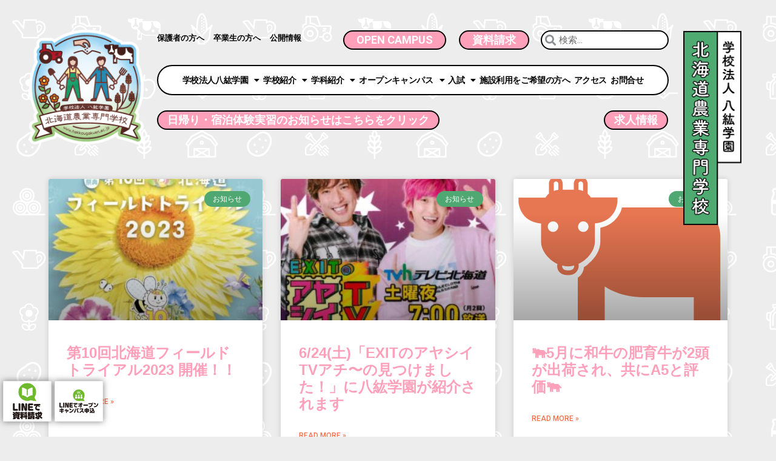

--- FILE ---
content_type: text/html; charset=UTF-8
request_url: https://hakkougakuen.ac.jp/2023/06/
body_size: 24027
content:
<!doctype html>
<html lang="ja">
<head>
	<meta charset="UTF-8">
		<meta name="google-site-verification" content="d5h37bqvrWX4tyq1qci9UU0J5gkhsUb94WwONnjiTx8" />
	<meta name="viewport" content="width=device-width, initial-scale=1">
	<link rel="profile" href="http://gmpg.org/xfn/11">
	<script>
  (function(d) {
    var config = {
      kitId: 'kqf0cft',
      scriptTimeout: 3000,
      async: true
    },
    h=d.documentElement,t=setTimeout(function(){h.className=h.className.replace(/\bwf-loading\b/g,"")+" wf-inactive";},config.scriptTimeout),tk=d.createElement("script"),f=false,s=d.getElementsByTagName("script")[0],a;h.className+=" wf-loading";tk.src='https://use.typekit.net/'+config.kitId+'.js';tk.async=true;tk.onload=tk.onreadystatechange=function(){a=this.readyState;if(f||a&&a!="complete"&&a!="loaded")return;f=true;clearTimeout(t);try{Typekit.load(config)}catch(e){}};s.parentNode.insertBefore(tk,s)
  })(document);
</script>
<!-- Google tag (gtag.js) -->
<script async src="https://www.googletagmanager.com/gtag/js?id=G-8LQLK25WKP"></script>
<script>
  window.dataLayer = window.dataLayer || [];
  function gtag(){dataLayer.push(arguments);}
  gtag('js', new Date());

  gtag('config', 'G-8LQLK25WKP');
</script>
<!-- Google tag (gtag.js) -->
<script async src="https://www.googletagmanager.com/gtag/js?id=G-94SEDJDL6Q"></script>
<script>
  window.dataLayer = window.dataLayer || [];
  function gtag(){dataLayer.push(arguments);}
  gtag('js', new Date());

  gtag('config', 'G-94SEDJDL6Q');
</script>
	<meta name='robots' content='noindex, follow' />

	<!-- This site is optimized with the Yoast SEO plugin v22.8 - https://yoast.com/wordpress/plugins/seo/ -->
	<title>6月 2023 - 八紘学園</title>
	<meta property="og:locale" content="ja_JP" />
	<meta property="og:type" content="website" />
	<meta property="og:title" content="6月 2023 - 八紘学園" />
	<meta property="og:url" content="https://hakkougakuen.ac.jp/2023/06/" />
	<meta property="og:site_name" content="八紘学園" />
	<meta name="twitter:card" content="summary_large_image" />
	<script type="application/ld+json" class="yoast-schema-graph">{"@context":"https://schema.org","@graph":[{"@type":"CollectionPage","@id":"https://hakkougakuen.ac.jp/2023/06/","url":"https://hakkougakuen.ac.jp/2023/06/","name":"6月 2023 - 八紘学園","isPartOf":{"@id":"https://hakkougakuen.ac.jp/#website"},"primaryImageOfPage":{"@id":"https://hakkougakuen.ac.jp/2023/06/#primaryimage"},"image":{"@id":"https://hakkougakuen.ac.jp/2023/06/#primaryimage"},"thumbnailUrl":"https://hakkougakuen.ac.jp/wp-content/uploads/2023/06/トライアル2023.jpg","breadcrumb":{"@id":"https://hakkougakuen.ac.jp/2023/06/#breadcrumb"},"inLanguage":"ja"},{"@type":"ImageObject","inLanguage":"ja","@id":"https://hakkougakuen.ac.jp/2023/06/#primaryimage","url":"https://hakkougakuen.ac.jp/wp-content/uploads/2023/06/トライアル2023.jpg","contentUrl":"https://hakkougakuen.ac.jp/wp-content/uploads/2023/06/トライアル2023.jpg","width":1806,"height":1398},{"@type":"BreadcrumbList","@id":"https://hakkougakuen.ac.jp/2023/06/#breadcrumb","itemListElement":[{"@type":"ListItem","position":1,"name":"ホーム","item":"https://hakkougakuen.ac.jp/"},{"@type":"ListItem","position":2,"name":"アーカイブ: 6月 2023"}]},{"@type":"WebSite","@id":"https://hakkougakuen.ac.jp/#website","url":"https://hakkougakuen.ac.jp/","name":"八紘学園","description":"","publisher":{"@id":"https://hakkougakuen.ac.jp/#organization"},"potentialAction":[{"@type":"SearchAction","target":{"@type":"EntryPoint","urlTemplate":"https://hakkougakuen.ac.jp/?s={search_term_string}"},"query-input":"required name=search_term_string"}],"inLanguage":"ja"},{"@type":"Organization","@id":"https://hakkougakuen.ac.jp/#organization","name":"学校法人八紘学園 北海道農業専門学校","url":"https://hakkougakuen.ac.jp/","logo":{"@type":"ImageObject","inLanguage":"ja","@id":"https://hakkougakuen.ac.jp/#/schema/logo/image/","url":"http://hakkougakuen.ac.jp/wp-content/uploads/2021/08/logo400.png","contentUrl":"http://hakkougakuen.ac.jp/wp-content/uploads/2021/08/logo400.png","width":400,"height":400,"caption":"学校法人八紘学園 北海道農業専門学校"},"image":{"@id":"https://hakkougakuen.ac.jp/#/schema/logo/image/"}}]}</script>
	<!-- / Yoast SEO plugin. -->


<link rel='dns-prefetch' href='//cdn.jsdelivr.net' />
<link rel="alternate" type="application/rss+xml" title="八紘学園 &raquo; フィード" href="https://hakkougakuen.ac.jp/feed/" />
<link rel="alternate" type="application/rss+xml" title="八紘学園 &raquo; コメントフィード" href="https://hakkougakuen.ac.jp/comments/feed/" />
<script>
window._wpemojiSettings = {"baseUrl":"https:\/\/s.w.org\/images\/core\/emoji\/15.0.3\/72x72\/","ext":".png","svgUrl":"https:\/\/s.w.org\/images\/core\/emoji\/15.0.3\/svg\/","svgExt":".svg","source":{"concatemoji":"https:\/\/hakkougakuen.ac.jp\/wp-includes\/js\/wp-emoji-release.min.js?ver=6.5.7"}};
/*! This file is auto-generated */
!function(i,n){var o,s,e;function c(e){try{var t={supportTests:e,timestamp:(new Date).valueOf()};sessionStorage.setItem(o,JSON.stringify(t))}catch(e){}}function p(e,t,n){e.clearRect(0,0,e.canvas.width,e.canvas.height),e.fillText(t,0,0);var t=new Uint32Array(e.getImageData(0,0,e.canvas.width,e.canvas.height).data),r=(e.clearRect(0,0,e.canvas.width,e.canvas.height),e.fillText(n,0,0),new Uint32Array(e.getImageData(0,0,e.canvas.width,e.canvas.height).data));return t.every(function(e,t){return e===r[t]})}function u(e,t,n){switch(t){case"flag":return n(e,"\ud83c\udff3\ufe0f\u200d\u26a7\ufe0f","\ud83c\udff3\ufe0f\u200b\u26a7\ufe0f")?!1:!n(e,"\ud83c\uddfa\ud83c\uddf3","\ud83c\uddfa\u200b\ud83c\uddf3")&&!n(e,"\ud83c\udff4\udb40\udc67\udb40\udc62\udb40\udc65\udb40\udc6e\udb40\udc67\udb40\udc7f","\ud83c\udff4\u200b\udb40\udc67\u200b\udb40\udc62\u200b\udb40\udc65\u200b\udb40\udc6e\u200b\udb40\udc67\u200b\udb40\udc7f");case"emoji":return!n(e,"\ud83d\udc26\u200d\u2b1b","\ud83d\udc26\u200b\u2b1b")}return!1}function f(e,t,n){var r="undefined"!=typeof WorkerGlobalScope&&self instanceof WorkerGlobalScope?new OffscreenCanvas(300,150):i.createElement("canvas"),a=r.getContext("2d",{willReadFrequently:!0}),o=(a.textBaseline="top",a.font="600 32px Arial",{});return e.forEach(function(e){o[e]=t(a,e,n)}),o}function t(e){var t=i.createElement("script");t.src=e,t.defer=!0,i.head.appendChild(t)}"undefined"!=typeof Promise&&(o="wpEmojiSettingsSupports",s=["flag","emoji"],n.supports={everything:!0,everythingExceptFlag:!0},e=new Promise(function(e){i.addEventListener("DOMContentLoaded",e,{once:!0})}),new Promise(function(t){var n=function(){try{var e=JSON.parse(sessionStorage.getItem(o));if("object"==typeof e&&"number"==typeof e.timestamp&&(new Date).valueOf()<e.timestamp+604800&&"object"==typeof e.supportTests)return e.supportTests}catch(e){}return null}();if(!n){if("undefined"!=typeof Worker&&"undefined"!=typeof OffscreenCanvas&&"undefined"!=typeof URL&&URL.createObjectURL&&"undefined"!=typeof Blob)try{var e="postMessage("+f.toString()+"("+[JSON.stringify(s),u.toString(),p.toString()].join(",")+"));",r=new Blob([e],{type:"text/javascript"}),a=new Worker(URL.createObjectURL(r),{name:"wpTestEmojiSupports"});return void(a.onmessage=function(e){c(n=e.data),a.terminate(),t(n)})}catch(e){}c(n=f(s,u,p))}t(n)}).then(function(e){for(var t in e)n.supports[t]=e[t],n.supports.everything=n.supports.everything&&n.supports[t],"flag"!==t&&(n.supports.everythingExceptFlag=n.supports.everythingExceptFlag&&n.supports[t]);n.supports.everythingExceptFlag=n.supports.everythingExceptFlag&&!n.supports.flag,n.DOMReady=!1,n.readyCallback=function(){n.DOMReady=!0}}).then(function(){return e}).then(function(){var e;n.supports.everything||(n.readyCallback(),(e=n.source||{}).concatemoji?t(e.concatemoji):e.wpemoji&&e.twemoji&&(t(e.twemoji),t(e.wpemoji)))}))}((window,document),window._wpemojiSettings);
</script>
<style id='wp-emoji-styles-inline-css'>

	img.wp-smiley, img.emoji {
		display: inline !important;
		border: none !important;
		box-shadow: none !important;
		height: 1em !important;
		width: 1em !important;
		margin: 0 0.07em !important;
		vertical-align: -0.1em !important;
		background: none !important;
		padding: 0 !important;
	}
</style>
<style id='safe-svg-svg-icon-style-inline-css'>
.safe-svg-cover{text-align:center}.safe-svg-cover .safe-svg-inside{display:inline-block;max-width:100%}.safe-svg-cover svg{height:100%;max-height:100%;max-width:100%;width:100%}

</style>
<style id='classic-theme-styles-inline-css'>
/*! This file is auto-generated */
.wp-block-button__link{color:#fff;background-color:#32373c;border-radius:9999px;box-shadow:none;text-decoration:none;padding:calc(.667em + 2px) calc(1.333em + 2px);font-size:1.125em}.wp-block-file__button{background:#32373c;color:#fff;text-decoration:none}
</style>
<style id='global-styles-inline-css'>
body{--wp--preset--color--black: #000000;--wp--preset--color--cyan-bluish-gray: #abb8c3;--wp--preset--color--white: #ffffff;--wp--preset--color--pale-pink: #f78da7;--wp--preset--color--vivid-red: #cf2e2e;--wp--preset--color--luminous-vivid-orange: #ff6900;--wp--preset--color--luminous-vivid-amber: #fcb900;--wp--preset--color--light-green-cyan: #7bdcb5;--wp--preset--color--vivid-green-cyan: #00d084;--wp--preset--color--pale-cyan-blue: #8ed1fc;--wp--preset--color--vivid-cyan-blue: #0693e3;--wp--preset--color--vivid-purple: #9b51e0;--wp--preset--gradient--vivid-cyan-blue-to-vivid-purple: linear-gradient(135deg,rgba(6,147,227,1) 0%,rgb(155,81,224) 100%);--wp--preset--gradient--light-green-cyan-to-vivid-green-cyan: linear-gradient(135deg,rgb(122,220,180) 0%,rgb(0,208,130) 100%);--wp--preset--gradient--luminous-vivid-amber-to-luminous-vivid-orange: linear-gradient(135deg,rgba(252,185,0,1) 0%,rgba(255,105,0,1) 100%);--wp--preset--gradient--luminous-vivid-orange-to-vivid-red: linear-gradient(135deg,rgba(255,105,0,1) 0%,rgb(207,46,46) 100%);--wp--preset--gradient--very-light-gray-to-cyan-bluish-gray: linear-gradient(135deg,rgb(238,238,238) 0%,rgb(169,184,195) 100%);--wp--preset--gradient--cool-to-warm-spectrum: linear-gradient(135deg,rgb(74,234,220) 0%,rgb(151,120,209) 20%,rgb(207,42,186) 40%,rgb(238,44,130) 60%,rgb(251,105,98) 80%,rgb(254,248,76) 100%);--wp--preset--gradient--blush-light-purple: linear-gradient(135deg,rgb(255,206,236) 0%,rgb(152,150,240) 100%);--wp--preset--gradient--blush-bordeaux: linear-gradient(135deg,rgb(254,205,165) 0%,rgb(254,45,45) 50%,rgb(107,0,62) 100%);--wp--preset--gradient--luminous-dusk: linear-gradient(135deg,rgb(255,203,112) 0%,rgb(199,81,192) 50%,rgb(65,88,208) 100%);--wp--preset--gradient--pale-ocean: linear-gradient(135deg,rgb(255,245,203) 0%,rgb(182,227,212) 50%,rgb(51,167,181) 100%);--wp--preset--gradient--electric-grass: linear-gradient(135deg,rgb(202,248,128) 0%,rgb(113,206,126) 100%);--wp--preset--gradient--midnight: linear-gradient(135deg,rgb(2,3,129) 0%,rgb(40,116,252) 100%);--wp--preset--font-size--small: 13px;--wp--preset--font-size--medium: 20px;--wp--preset--font-size--large: 36px;--wp--preset--font-size--x-large: 42px;--wp--preset--spacing--20: 0.44rem;--wp--preset--spacing--30: 0.67rem;--wp--preset--spacing--40: 1rem;--wp--preset--spacing--50: 1.5rem;--wp--preset--spacing--60: 2.25rem;--wp--preset--spacing--70: 3.38rem;--wp--preset--spacing--80: 5.06rem;--wp--preset--shadow--natural: 6px 6px 9px rgba(0, 0, 0, 0.2);--wp--preset--shadow--deep: 12px 12px 50px rgba(0, 0, 0, 0.4);--wp--preset--shadow--sharp: 6px 6px 0px rgba(0, 0, 0, 0.2);--wp--preset--shadow--outlined: 6px 6px 0px -3px rgba(255, 255, 255, 1), 6px 6px rgba(0, 0, 0, 1);--wp--preset--shadow--crisp: 6px 6px 0px rgba(0, 0, 0, 1);}:where(.is-layout-flex){gap: 0.5em;}:where(.is-layout-grid){gap: 0.5em;}body .is-layout-flex{display: flex;}body .is-layout-flex{flex-wrap: wrap;align-items: center;}body .is-layout-flex > *{margin: 0;}body .is-layout-grid{display: grid;}body .is-layout-grid > *{margin: 0;}:where(.wp-block-columns.is-layout-flex){gap: 2em;}:where(.wp-block-columns.is-layout-grid){gap: 2em;}:where(.wp-block-post-template.is-layout-flex){gap: 1.25em;}:where(.wp-block-post-template.is-layout-grid){gap: 1.25em;}.has-black-color{color: var(--wp--preset--color--black) !important;}.has-cyan-bluish-gray-color{color: var(--wp--preset--color--cyan-bluish-gray) !important;}.has-white-color{color: var(--wp--preset--color--white) !important;}.has-pale-pink-color{color: var(--wp--preset--color--pale-pink) !important;}.has-vivid-red-color{color: var(--wp--preset--color--vivid-red) !important;}.has-luminous-vivid-orange-color{color: var(--wp--preset--color--luminous-vivid-orange) !important;}.has-luminous-vivid-amber-color{color: var(--wp--preset--color--luminous-vivid-amber) !important;}.has-light-green-cyan-color{color: var(--wp--preset--color--light-green-cyan) !important;}.has-vivid-green-cyan-color{color: var(--wp--preset--color--vivid-green-cyan) !important;}.has-pale-cyan-blue-color{color: var(--wp--preset--color--pale-cyan-blue) !important;}.has-vivid-cyan-blue-color{color: var(--wp--preset--color--vivid-cyan-blue) !important;}.has-vivid-purple-color{color: var(--wp--preset--color--vivid-purple) !important;}.has-black-background-color{background-color: var(--wp--preset--color--black) !important;}.has-cyan-bluish-gray-background-color{background-color: var(--wp--preset--color--cyan-bluish-gray) !important;}.has-white-background-color{background-color: var(--wp--preset--color--white) !important;}.has-pale-pink-background-color{background-color: var(--wp--preset--color--pale-pink) !important;}.has-vivid-red-background-color{background-color: var(--wp--preset--color--vivid-red) !important;}.has-luminous-vivid-orange-background-color{background-color: var(--wp--preset--color--luminous-vivid-orange) !important;}.has-luminous-vivid-amber-background-color{background-color: var(--wp--preset--color--luminous-vivid-amber) !important;}.has-light-green-cyan-background-color{background-color: var(--wp--preset--color--light-green-cyan) !important;}.has-vivid-green-cyan-background-color{background-color: var(--wp--preset--color--vivid-green-cyan) !important;}.has-pale-cyan-blue-background-color{background-color: var(--wp--preset--color--pale-cyan-blue) !important;}.has-vivid-cyan-blue-background-color{background-color: var(--wp--preset--color--vivid-cyan-blue) !important;}.has-vivid-purple-background-color{background-color: var(--wp--preset--color--vivid-purple) !important;}.has-black-border-color{border-color: var(--wp--preset--color--black) !important;}.has-cyan-bluish-gray-border-color{border-color: var(--wp--preset--color--cyan-bluish-gray) !important;}.has-white-border-color{border-color: var(--wp--preset--color--white) !important;}.has-pale-pink-border-color{border-color: var(--wp--preset--color--pale-pink) !important;}.has-vivid-red-border-color{border-color: var(--wp--preset--color--vivid-red) !important;}.has-luminous-vivid-orange-border-color{border-color: var(--wp--preset--color--luminous-vivid-orange) !important;}.has-luminous-vivid-amber-border-color{border-color: var(--wp--preset--color--luminous-vivid-amber) !important;}.has-light-green-cyan-border-color{border-color: var(--wp--preset--color--light-green-cyan) !important;}.has-vivid-green-cyan-border-color{border-color: var(--wp--preset--color--vivid-green-cyan) !important;}.has-pale-cyan-blue-border-color{border-color: var(--wp--preset--color--pale-cyan-blue) !important;}.has-vivid-cyan-blue-border-color{border-color: var(--wp--preset--color--vivid-cyan-blue) !important;}.has-vivid-purple-border-color{border-color: var(--wp--preset--color--vivid-purple) !important;}.has-vivid-cyan-blue-to-vivid-purple-gradient-background{background: var(--wp--preset--gradient--vivid-cyan-blue-to-vivid-purple) !important;}.has-light-green-cyan-to-vivid-green-cyan-gradient-background{background: var(--wp--preset--gradient--light-green-cyan-to-vivid-green-cyan) !important;}.has-luminous-vivid-amber-to-luminous-vivid-orange-gradient-background{background: var(--wp--preset--gradient--luminous-vivid-amber-to-luminous-vivid-orange) !important;}.has-luminous-vivid-orange-to-vivid-red-gradient-background{background: var(--wp--preset--gradient--luminous-vivid-orange-to-vivid-red) !important;}.has-very-light-gray-to-cyan-bluish-gray-gradient-background{background: var(--wp--preset--gradient--very-light-gray-to-cyan-bluish-gray) !important;}.has-cool-to-warm-spectrum-gradient-background{background: var(--wp--preset--gradient--cool-to-warm-spectrum) !important;}.has-blush-light-purple-gradient-background{background: var(--wp--preset--gradient--blush-light-purple) !important;}.has-blush-bordeaux-gradient-background{background: var(--wp--preset--gradient--blush-bordeaux) !important;}.has-luminous-dusk-gradient-background{background: var(--wp--preset--gradient--luminous-dusk) !important;}.has-pale-ocean-gradient-background{background: var(--wp--preset--gradient--pale-ocean) !important;}.has-electric-grass-gradient-background{background: var(--wp--preset--gradient--electric-grass) !important;}.has-midnight-gradient-background{background: var(--wp--preset--gradient--midnight) !important;}.has-small-font-size{font-size: var(--wp--preset--font-size--small) !important;}.has-medium-font-size{font-size: var(--wp--preset--font-size--medium) !important;}.has-large-font-size{font-size: var(--wp--preset--font-size--large) !important;}.has-x-large-font-size{font-size: var(--wp--preset--font-size--x-large) !important;}
.wp-block-navigation a:where(:not(.wp-element-button)){color: inherit;}
:where(.wp-block-post-template.is-layout-flex){gap: 1.25em;}:where(.wp-block-post-template.is-layout-grid){gap: 1.25em;}
:where(.wp-block-columns.is-layout-flex){gap: 2em;}:where(.wp-block-columns.is-layout-grid){gap: 2em;}
.wp-block-pullquote{font-size: 1.5em;line-height: 1.6;}
</style>
<link rel='stylesheet' id='table-addons-for-elementor-css' href='https://hakkougakuen.ac.jp/wp-content/plugins/table-addons-for-elementor/public/css/table-addons-for-elementor-public.css?ver=2.1.2' media='all' />
<link rel='stylesheet' id='dashicons-css' href='https://hakkougakuen.ac.jp/wp-includes/css/dashicons.min.css?ver=6.5.7' media='all' />
<link rel='stylesheet' id='to-top-css' href='https://hakkougakuen.ac.jp/wp-content/plugins/to-top/public/css/to-top-public.css?ver=2.5.4' media='all' />
<link rel='stylesheet' id='whats-new-style-css' href='https://hakkougakuen.ac.jp/wp-content/plugins/whats-new-genarator/whats-new.css?ver=2.0.2' media='all' />
<link rel='stylesheet' id='hello-elementor-css' href='https://hakkougakuen.ac.jp/wp-content/themes/hello-elementor/style.min.css?ver=3.0.2' media='all' />
<link rel='stylesheet' id='hello-elementor-theme-style-css' href='https://hakkougakuen.ac.jp/wp-content/themes/hello-elementor/theme.min.css?ver=3.0.2' media='all' />
<link rel='stylesheet' id='hello-elementor-header-footer-css' href='https://hakkougakuen.ac.jp/wp-content/themes/hello-elementor/header-footer.min.css?ver=3.0.2' media='all' />
<link rel='stylesheet' id='elementor-frontend-css' href='https://hakkougakuen.ac.jp/wp-content/plugins/elementor/assets/css/frontend-lite.min.css?ver=3.21.8' media='all' />
<link rel='stylesheet' id='elementor-post-4036-css' href='https://hakkougakuen.ac.jp/wp-content/uploads/elementor/css/post-4036.css?ver=1765947435' media='all' />
<link rel='stylesheet' id='dflip-style-css' href='https://hakkougakuen.ac.jp/wp-content/plugins/3d-flipbook-dflip-lite/assets/css/dflip.min.css?ver=2.2.32' media='all' />
<link rel='stylesheet' id='elementor-icons-css' href='https://hakkougakuen.ac.jp/wp-content/plugins/elementor/assets/lib/eicons/css/elementor-icons.min.css?ver=5.29.0' media='all' />
<link rel='stylesheet' id='swiper-css' href='https://hakkougakuen.ac.jp/wp-content/plugins/elementor/assets/lib/swiper/v8/css/swiper.min.css?ver=8.4.5' media='all' />
<link rel='stylesheet' id='elementor-pro-css' href='https://hakkougakuen.ac.jp/wp-content/plugins/elementor-pro/assets/css/frontend-lite.min.css?ver=3.21.3' media='all' />
<link rel='stylesheet' id='font-awesome-5-all-css' href='https://hakkougakuen.ac.jp/wp-content/plugins/elementor/assets/lib/font-awesome/css/all.min.css?ver=3.21.8' media='all' />
<link rel='stylesheet' id='font-awesome-4-shim-css' href='https://hakkougakuen.ac.jp/wp-content/plugins/elementor/assets/lib/font-awesome/css/v4-shims.min.css?ver=3.21.8' media='all' />
<link rel='stylesheet' id='elementor-global-css' href='https://hakkougakuen.ac.jp/wp-content/uploads/elementor/css/global.css?ver=1765947435' media='all' />
<link rel='stylesheet' id='elementor-post-4376-css' href='https://hakkougakuen.ac.jp/wp-content/uploads/elementor/css/post-4376.css?ver=1765947435' media='all' />
<link rel='stylesheet' id='elementor-post-4367-css' href='https://hakkougakuen.ac.jp/wp-content/uploads/elementor/css/post-4367.css?ver=1765947435' media='all' />
<link rel='stylesheet' id='elementor-post-4420-css' href='https://hakkougakuen.ac.jp/wp-content/uploads/elementor/css/post-4420.css?ver=1765948747' media='all' />
<link rel='stylesheet' id='ecs-styles-css' href='https://hakkougakuen.ac.jp/wp-content/plugins/ele-custom-skin/assets/css/ecs-style.css?ver=3.1.9' media='all' />
<link rel='stylesheet' id='google-fonts-1-css' href='https://fonts.googleapis.com/css?family=Roboto%3A100%2C100italic%2C200%2C200italic%2C300%2C300italic%2C400%2C400italic%2C500%2C500italic%2C600%2C600italic%2C700%2C700italic%2C800%2C800italic%2C900%2C900italic%7CRoboto+Slab%3A100%2C100italic%2C200%2C200italic%2C300%2C300italic%2C400%2C400italic%2C500%2C500italic%2C600%2C600italic%2C700%2C700italic%2C800%2C800italic%2C900%2C900italic&#038;display=auto&#038;ver=6.5.7' media='all' />
<link rel='stylesheet' id='elementor-icons-shared-0-css' href='https://hakkougakuen.ac.jp/wp-content/plugins/elementor/assets/lib/font-awesome/css/fontawesome.min.css?ver=5.15.3' media='all' />
<link rel='stylesheet' id='elementor-icons-fa-solid-css' href='https://hakkougakuen.ac.jp/wp-content/plugins/elementor/assets/lib/font-awesome/css/solid.min.css?ver=5.15.3' media='all' />
<link rel='stylesheet' id='elementor-icons-fa-brands-css' href='https://hakkougakuen.ac.jp/wp-content/plugins/elementor/assets/lib/font-awesome/css/brands.min.css?ver=5.15.3' media='all' />
<link rel='stylesheet' id='elementor-icons-fa-regular-css' href='https://hakkougakuen.ac.jp/wp-content/plugins/elementor/assets/lib/font-awesome/css/regular.min.css?ver=5.15.3' media='all' />
<link rel="preconnect" href="https://fonts.gstatic.com/" crossorigin><script src="https://hakkougakuen.ac.jp/wp-includes/js/jquery/jquery.min.js?ver=3.7.1" id="jquery-core-js"></script>
<script src="https://hakkougakuen.ac.jp/wp-includes/js/jquery/jquery-migrate.min.js?ver=3.4.1" id="jquery-migrate-js"></script>
<script id="to-top-js-extra">
var to_top_options = {"scroll_offset":"100","icon_opacity":"50","style":"icon","icon_type":"dashicons-arrow-up-alt2","icon_color":"#ffffff","icon_bg_color":"#000000","icon_size":"32","border_radius":"50","image":"https:\/\/hakkougakuen.ac.jp\/wp-content\/plugins\/to-top\/admin\/images\/default.png","image_width":"65","image_alt":"","location":"bottom-right","margin_x":"20","margin_y":"20","show_on_admin":"0","enable_autohide":"0","autohide_time":"2","enable_hide_small_device":"0","small_device_max_width":"640","reset":"0"};
</script>
<script async src="https://hakkougakuen.ac.jp/wp-content/plugins/to-top/public/js/to-top-public.js?ver=2.5.4" id="to-top-js"></script>
<script src="https://hakkougakuen.ac.jp/wp-content/plugins/elementor/assets/lib/font-awesome/js/v4-shims.min.js?ver=3.21.8" id="font-awesome-4-shim-js"></script>
<script id="ecs_ajax_load-js-extra">
var ecs_ajax_params = {"ajaxurl":"https:\/\/hakkougakuen.ac.jp\/wp-admin\/admin-ajax.php","posts":"{\"year\":2023,\"monthnum\":6,\"error\":\"\",\"m\":\"\",\"p\":0,\"post_parent\":\"\",\"subpost\":\"\",\"subpost_id\":\"\",\"attachment\":\"\",\"attachment_id\":0,\"name\":\"\",\"pagename\":\"\",\"page_id\":0,\"second\":\"\",\"minute\":\"\",\"hour\":\"\",\"day\":0,\"w\":0,\"category_name\":\"\",\"tag\":\"\",\"cat\":\"\",\"tag_id\":\"\",\"author\":\"\",\"author_name\":\"\",\"feed\":\"\",\"tb\":\"\",\"paged\":0,\"meta_key\":\"\",\"meta_value\":\"\",\"preview\":\"\",\"s\":\"\",\"sentence\":\"\",\"title\":\"\",\"fields\":\"\",\"menu_order\":\"\",\"embed\":\"\",\"category__in\":[],\"category__not_in\":[],\"category__and\":[],\"post__in\":[],\"post__not_in\":[],\"post_name__in\":[],\"tag__in\":[],\"tag__not_in\":[],\"tag__and\":[],\"tag_slug__in\":[],\"tag_slug__and\":[],\"post_parent__in\":[],\"post_parent__not_in\":[],\"author__in\":[],\"author__not_in\":[],\"search_columns\":[],\"ignore_sticky_posts\":false,\"suppress_filters\":false,\"cache_results\":true,\"update_post_term_cache\":true,\"update_menu_item_cache\":false,\"lazy_load_term_meta\":true,\"update_post_meta_cache\":true,\"post_type\":\"\",\"posts_per_page\":10,\"nopaging\":false,\"comments_per_page\":\"50\",\"no_found_rows\":false,\"order\":\"DESC\"}"};
</script>
<script src="https://hakkougakuen.ac.jp/wp-content/plugins/ele-custom-skin/assets/js/ecs_ajax_pagination.js?ver=3.1.9" id="ecs_ajax_load-js"></script>
<script src="https://hakkougakuen.ac.jp/wp-content/plugins/ele-custom-skin/assets/js/ecs.js?ver=3.1.9" id="ecs-script-js"></script>
<link rel="https://api.w.org/" href="https://hakkougakuen.ac.jp/wp-json/" /><link rel="EditURI" type="application/rsd+xml" title="RSD" href="https://hakkougakuen.ac.jp/xmlrpc.php?rsd" />
<meta name="generator" content="WordPress 6.5.7" />
            <style>
            #wpexperts_pdf_generate_file{
                overflow: hidden;
                padding: 5px;
                cursor: pointer;
            }
        </style>
        <meta name="generator" content="Elementor 3.21.8; features: e_optimized_assets_loading, e_optimized_css_loading, additional_custom_breakpoints; settings: css_print_method-external, google_font-enabled, font_display-auto">
<link rel="icon" href="https://hakkougakuen.ac.jp/wp-content/uploads/2021/08/cropped-logo400-32x32.png" sizes="32x32" />
<link rel="icon" href="https://hakkougakuen.ac.jp/wp-content/uploads/2021/08/cropped-logo400-192x192.png" sizes="192x192" />
<link rel="apple-touch-icon" href="https://hakkougakuen.ac.jp/wp-content/uploads/2021/08/cropped-logo400-180x180.png" />
<meta name="msapplication-TileImage" content="https://hakkougakuen.ac.jp/wp-content/uploads/2021/08/cropped-logo400-270x270.png" />
		<style id="wp-custom-css">
			.br-sp {
  display: none;
}

@media screen and (max-width: 1080px) {
  .br-pc {
    display: none;
  }

  .br-sp {
    display: inline-block;
  }

  .br-sp2 {
    display: inline-block;
  }
}

.contact a {
  color: white;
}

.lh1 {
	font-size: 0.8em;
	line-height: 1.5em;
}


@media screen and (max-width: 1080px) {
.table-scroll {
  overflow-x: scroll;
}

.table-scroll table {
  /* width: 1000px; 削除 */
  width: 100%;
  white-space: nowrap;
}
	}		</style>
		<!-- To Top Custom CSS --><style type='text/css'>#to_top_scrollup {-webkit-border-radius: 50%; -moz-border-radius: 50%; border-radius: 50%;}</style></head>
<body class="wpexperts-page elementor-default elementor-template-full-width elementor-kit-4036 elementor-page-4420">

		<div data-elementor-type="header" data-elementor-id="4376" class="elementor elementor-4376 elementor-location-header" data-elementor-post-type="elementor_library">
					<section class="elementor-section elementor-top-section elementor-element elementor-element-7f1ba5a7 elementor-hidden-phone elementor-hidden-desktop elementor-section-boxed elementor-section-height-default elementor-section-height-default" data-id="7f1ba5a7" data-element_type="section">
						<div class="elementor-container elementor-column-gap-no">
					<div class="elementor-column elementor-col-50 elementor-top-column elementor-element elementor-element-c556b60" data-id="c556b60" data-element_type="column">
			<div class="elementor-widget-wrap elementor-element-populated">
						<div class="elementor-element elementor-element-431013fc elementor-widget__width-auto animated-fast elementor-widget-mobile__width-initial elementor-invisible elementor-widget elementor-widget-image" data-id="431013fc" data-element_type="widget" data-settings="{&quot;motion_fx_motion_fx_mouse&quot;:&quot;yes&quot;,&quot;_animation&quot;:&quot;slideInDown&quot;}" data-widget_type="image.default">
				<div class="elementor-widget-container">
			<style>/*! elementor - v3.21.0 - 26-05-2024 */
.elementor-widget-image{text-align:center}.elementor-widget-image a{display:inline-block}.elementor-widget-image a img[src$=".svg"]{width:48px}.elementor-widget-image img{vertical-align:middle;display:inline-block}</style>											<a href="https://hakkougakuen.ac.jp">
							<img fetchpriority="high" width="400" height="400" src="https://hakkougakuen.ac.jp/wp-content/uploads/2021/08/logo400.png" class="attachment-large size-large wp-image-4372" alt="" srcset="https://hakkougakuen.ac.jp/wp-content/uploads/2021/08/logo400.png 400w, https://hakkougakuen.ac.jp/wp-content/uploads/2021/08/logo400-300x300.png 300w, https://hakkougakuen.ac.jp/wp-content/uploads/2021/08/logo400-150x150.png 150w" sizes="(max-width: 400px) 100vw, 400px" />								</a>
													</div>
				</div>
					</div>
		</div>
				<div class="elementor-column elementor-col-50 elementor-top-column elementor-element elementor-element-35c77064" data-id="35c77064" data-element_type="column">
			<div class="elementor-widget-wrap elementor-element-populated">
						<section class="elementor-section elementor-inner-section elementor-element elementor-element-2b02153b elementor-section-boxed elementor-section-height-default elementor-section-height-default" data-id="2b02153b" data-element_type="section">
						<div class="elementor-container elementor-column-gap-no">
					<div class="elementor-column elementor-col-100 elementor-inner-column elementor-element elementor-element-6e295cc0" data-id="6e295cc0" data-element_type="column">
			<div class="elementor-widget-wrap elementor-element-populated">
						<div class="elementor-element elementor-element-55879db9 elementor-nav-menu__align-start elementor-nav-menu--dropdown-none elementor-widget elementor-widget-nav-menu" data-id="55879db9" data-element_type="widget" data-settings="{&quot;layout&quot;:&quot;horizontal&quot;,&quot;submenu_icon&quot;:{&quot;value&quot;:&quot;&lt;i class=\&quot;fas fa-caret-down\&quot;&gt;&lt;\/i&gt;&quot;,&quot;library&quot;:&quot;fa-solid&quot;}}" data-widget_type="nav-menu.default">
				<div class="elementor-widget-container">
			<link rel="stylesheet" href="https://hakkougakuen.ac.jp/wp-content/plugins/elementor-pro/assets/css/widget-nav-menu.min.css">			<nav class="elementor-nav-menu--main elementor-nav-menu__container elementor-nav-menu--layout-horizontal e--pointer-underline e--animation-grow">
				<ul id="menu-1-55879db9" class="elementor-nav-menu"><li class="menu-item menu-item-type-post_type menu-item-object-page menu-item-home menu-item-4263"><a href="https://hakkougakuen.ac.jp/" class="elementor-item">HOME</a></li>
<li class="menu-item menu-item-type-post_type menu-item-object-page menu-item-has-children menu-item-4264"><a href="https://hakkougakuen.ac.jp/%e5%ad%a6%e6%a0%a1%e7%b4%b9%e4%bb%8b/" class="elementor-item">学校紹介</a>
<ul class="sub-menu elementor-nav-menu--dropdown">
	<li class="menu-item menu-item-type-custom menu-item-object-custom menu-item-8432"><a href="https://hakkougakuen.ac.jp/学校紹介/#policy" class="elementor-sub-item elementor-item-anchor">北海道農業専門学校の方針　ポリシー</a></li>
	<li class="menu-item menu-item-type-post_type menu-item-object-page menu-item-4265"><a href="https://hakkougakuen.ac.jp/hakkou-data/" class="elementor-sub-item">ひとめでわかる HAKKOU DATA</a></li>
	<li class="menu-item menu-item-type-post_type menu-item-object-page menu-item-4267"><a href="https://hakkougakuen.ac.jp/campus-map/" class="elementor-sub-item">CAMPUS MAP</a></li>
	<li class="menu-item menu-item-type-post_type menu-item-object-page menu-item-4266"><a href="https://hakkougakuen.ac.jp/%e6%95%99%e5%93%a1%e7%b4%b9%e4%bb%8b/" class="elementor-sub-item">教職員紹介</a></li>
	<li class="menu-item menu-item-type-post_type menu-item-object-page menu-item-4273"><a href="https://hakkougakuen.ac.jp/%e5%ad%a6%e7%94%9f%e5%af%ae%ef%bc%88%e5%85%ab%e7%b4%98%e5%af%ae%ef%bc%89/" class="elementor-sub-item">学生寮（八紘寮）</a></li>
	<li class="menu-item menu-item-type-post_type menu-item-object-page menu-item-4275"><a href="https://hakkougakuen.ac.jp/%e8%be%b2%e7%94%a3%e7%89%a9%e7%9b%b4%e5%a3%b2%e6%89%80/" class="elementor-sub-item">八紘学園農産物直売所</a></li>
</ul>
</li>
<li class="menu-item menu-item-type-post_type menu-item-object-page menu-item-has-children menu-item-4276"><a href="https://hakkougakuen.ac.jp/%e5%ad%a6%e7%a7%91%e7%b4%b9%e4%bb%8b/" class="elementor-item">学科紹介</a>
<ul class="sub-menu elementor-nav-menu--dropdown">
	<li class="menu-item menu-item-type-post_type menu-item-object-page menu-item-has-children menu-item-4277"><a href="https://hakkougakuen.ac.jp/%e5%ad%a6%e7%a7%91%e7%b4%b9%e4%bb%8b/%e3%82%ab%e3%83%aa%e3%82%ad%e3%83%a5%e3%83%a9%e3%83%a0/" class="elementor-sub-item">カリキュラム</a>
	<ul class="sub-menu elementor-nav-menu--dropdown">
		<li class="menu-item menu-item-type-custom menu-item-object-custom menu-item-4249"><a href="http://hakkougakuen.ac.jp/学科紹介/カリキュラム/#schedule" class="elementor-sub-item elementor-item-anchor">年間スケジュール</a></li>
		<li class="menu-item menu-item-type-custom menu-item-object-custom menu-item-has-children menu-item-4250"><a href="http://hakkougakuen.ac.jp/学科紹介/カリキュラム/#kougi" class="elementor-sub-item elementor-item-anchor">実習講義</a>
		<ul class="sub-menu elementor-nav-menu--dropdown">
			<li class="menu-item menu-item-type-post_type menu-item-object-page menu-item-4279"><a href="https://hakkougakuen.ac.jp/%e5%ad%a6%e7%a7%91%e7%b4%b9%e4%bb%8b/%e8%ac%9b%e7%be%a9/%e8%ac%9b%e5%b8%ab%ef%bc%88%e9%9d%9e%e5%b8%b8%e5%8b%a4%ef%bc%89%e3%81%a8%e7%a7%91%e7%9b%ae/" class="elementor-sub-item">講師（非常勤）と科目</a></li>
		</ul>
</li>
	</ul>
</li>
	<li class="menu-item menu-item-type-post_type menu-item-object-page menu-item-has-children menu-item-4278"><a href="https://hakkougakuen.ac.jp/%e5%ad%a6%e7%a7%91%e7%b4%b9%e4%bb%8b/%e5%9c%92%e8%8a%b8%e3%82%b0%e3%83%ab%e3%83%bc%e3%83%97/" class="elementor-sub-item">園芸グループ</a>
	<ul class="sub-menu elementor-nav-menu--dropdown">
		<li class="menu-item menu-item-type-post_type menu-item-object-page menu-item-4282"><a href="https://hakkougakuen.ac.jp/%e5%ad%a6%e7%a7%91%e7%b4%b9%e4%bb%8b/%e5%9c%92%e8%8a%b8%e3%82%b0%e3%83%ab%e3%83%bc%e3%83%97/%e9%87%8e%e8%8f%9c%e7%a7%91/" class="elementor-sub-item">野菜科</a></li>
		<li class="menu-item menu-item-type-post_type menu-item-object-page menu-item-4281"><a href="https://hakkougakuen.ac.jp/%e5%ad%a6%e7%a7%91%e7%b4%b9%e4%bb%8b/%e5%9c%92%e8%8a%b8%e3%82%b0%e3%83%ab%e3%83%bc%e3%83%97/%e8%8a%b1%e3%81%8d%e7%a7%91/" class="elementor-sub-item">花き科</a></li>
		<li class="menu-item menu-item-type-post_type menu-item-object-page menu-item-4280"><a href="https://hakkougakuen.ac.jp/%e5%ad%a6%e7%a7%91%e7%b4%b9%e4%bb%8b/%e5%9c%92%e8%8a%b8%e3%82%b0%e3%83%ab%e3%83%bc%e3%83%97/%e6%9e%9c%e6%a8%b9%e7%a7%91/" class="elementor-sub-item">果樹科</a></li>
	</ul>
</li>
	<li class="menu-item menu-item-type-post_type menu-item-object-page menu-item-has-children menu-item-4283"><a href="https://hakkougakuen.ac.jp/%e5%ad%a6%e7%a7%91%e7%b4%b9%e4%bb%8b/%e7%95%9c%e7%94%a3%e3%82%b0%e3%83%ab%e3%83%bc%e3%83%97/" class="elementor-sub-item">畜産グループ</a>
	<ul class="sub-menu elementor-nav-menu--dropdown">
		<li class="menu-item menu-item-type-post_type menu-item-object-page menu-item-4284"><a href="https://hakkougakuen.ac.jp/%e5%ad%a6%e7%a7%91%e7%b4%b9%e4%bb%8b/%e7%95%9c%e7%94%a3%e3%82%b0%e3%83%ab%e3%83%bc%e3%83%97/%e4%b9%b3%e7%89%9b%e7%a7%91/" class="elementor-sub-item">乳牛科</a></li>
		<li class="menu-item menu-item-type-post_type menu-item-object-page menu-item-4285"><a href="https://hakkougakuen.ac.jp/%e5%ad%a6%e7%a7%91%e7%b4%b9%e4%bb%8b/%e7%95%9c%e7%94%a3%e3%82%b0%e3%83%ab%e3%83%bc%e3%83%97/%e6%97%a5%e9%ab%98%e7%95%9c%e7%94%a3%e7%a7%91/" class="elementor-sub-item">日高畜産科</a></li>
		<li class="menu-item menu-item-type-post_type menu-item-object-page menu-item-4286"><a href="https://hakkougakuen.ac.jp/%e5%ad%a6%e7%a7%91%e7%b4%b9%e4%bb%8b/%e7%95%9c%e7%94%a3%e3%82%b0%e3%83%ab%e3%83%bc%e3%83%97/%e8%80%95%e4%bd%9c%e6%a9%9f%e6%a2%b0%e7%a7%91/" class="elementor-sub-item">耕作機械科</a></li>
	</ul>
</li>
	<li class="menu-item menu-item-type-custom menu-item-object-custom menu-item-7418"><a href="https://hakkougakuen.ac.jp/hakkou-data/#shikaku" class="elementor-sub-item elementor-item-anchor">取得可能な資格</a></li>
</ul>
</li>
<li class="menu-item menu-item-type-post_type menu-item-object-page menu-item-4268"><a href="https://hakkougakuen.ac.jp/%e3%82%aa%e3%83%bc%e3%83%97%e3%83%b3%e3%82%ad%e3%83%a3%e3%83%b3%e3%83%91%e3%82%b9/" class="elementor-item">オープンキャンパス</a></li>
<li class="menu-item menu-item-type-post_type menu-item-object-page menu-item-has-children menu-item-4269"><a href="https://hakkougakuen.ac.jp/%e5%85%a5%e8%a9%a6/" class="elementor-item">入試</a>
<ul class="sub-menu elementor-nav-menu--dropdown">
	<li class="menu-item menu-item-type-post_type menu-item-object-page menu-item-4288"><a href="https://hakkougakuen.ac.jp/%e4%b8%bb%e3%81%aa%e5%87%ba%e8%ba%ab%e6%a0%a1/" class="elementor-sub-item">主な出身校</a></li>
	<li class="menu-item menu-item-type-post_type menu-item-object-page menu-item-4289"><a href="https://hakkougakuen.ac.jp/%e5%b0%b1%e8%81%b7%e3%83%bb%e9%80%b2%e5%ad%a6%ef%bc%88%e7%b7%a8%e5%85%a5%ef%bc%89%e3%83%bb%e6%b5%b7%e5%a4%96%e7%a0%94%e4%bf%ae/" class="elementor-sub-item">就職・進学（編入）・海外研修</a></li>
	<li class="menu-item menu-item-type-post_type menu-item-object-page menu-item-7831"><a href="https://hakkougakuen.ac.jp/%e7%b7%a8%e5%85%a5%e5%ad%a6%e5%88%b6%e5%ba%a6/" class="elementor-sub-item">編入学制度</a></li>
</ul>
</li>
<li class="menu-item menu-item-type-post_type menu-item-object-page menu-item-4271"><a href="https://hakkougakuen.ac.jp/%e6%96%bd%e8%a8%ad%e5%88%a9%e7%94%a8/" class="elementor-item">施設利用をご希望の方へ</a></li>
<li class="menu-item menu-item-type-post_type menu-item-object-page menu-item-4270"><a href="https://hakkougakuen.ac.jp/%e3%82%a2%e3%82%af%e3%82%bb%e3%82%b9/" class="elementor-item">アクセス</a></li>
<li class="menu-item menu-item-type-post_type menu-item-object-page menu-item-4262"><a href="https://hakkougakuen.ac.jp/inquiry/" class="elementor-item">お問い合わせ</a></li>
<li class="menu-item menu-item-type-post_type menu-item-object-page menu-item-4261"><a href="https://hakkougakuen.ac.jp/privacy-policy-2/" class="elementor-item">プライバシーポリシー</a></li>
</ul>			</nav>
						<nav class="elementor-nav-menu--dropdown elementor-nav-menu__container" aria-hidden="true">
				<ul id="menu-2-55879db9" class="elementor-nav-menu"><li class="menu-item menu-item-type-post_type menu-item-object-page menu-item-home menu-item-4263"><a href="https://hakkougakuen.ac.jp/" class="elementor-item" tabindex="-1">HOME</a></li>
<li class="menu-item menu-item-type-post_type menu-item-object-page menu-item-has-children menu-item-4264"><a href="https://hakkougakuen.ac.jp/%e5%ad%a6%e6%a0%a1%e7%b4%b9%e4%bb%8b/" class="elementor-item" tabindex="-1">学校紹介</a>
<ul class="sub-menu elementor-nav-menu--dropdown">
	<li class="menu-item menu-item-type-custom menu-item-object-custom menu-item-8432"><a href="https://hakkougakuen.ac.jp/学校紹介/#policy" class="elementor-sub-item elementor-item-anchor" tabindex="-1">北海道農業専門学校の方針　ポリシー</a></li>
	<li class="menu-item menu-item-type-post_type menu-item-object-page menu-item-4265"><a href="https://hakkougakuen.ac.jp/hakkou-data/" class="elementor-sub-item" tabindex="-1">ひとめでわかる HAKKOU DATA</a></li>
	<li class="menu-item menu-item-type-post_type menu-item-object-page menu-item-4267"><a href="https://hakkougakuen.ac.jp/campus-map/" class="elementor-sub-item" tabindex="-1">CAMPUS MAP</a></li>
	<li class="menu-item menu-item-type-post_type menu-item-object-page menu-item-4266"><a href="https://hakkougakuen.ac.jp/%e6%95%99%e5%93%a1%e7%b4%b9%e4%bb%8b/" class="elementor-sub-item" tabindex="-1">教職員紹介</a></li>
	<li class="menu-item menu-item-type-post_type menu-item-object-page menu-item-4273"><a href="https://hakkougakuen.ac.jp/%e5%ad%a6%e7%94%9f%e5%af%ae%ef%bc%88%e5%85%ab%e7%b4%98%e5%af%ae%ef%bc%89/" class="elementor-sub-item" tabindex="-1">学生寮（八紘寮）</a></li>
	<li class="menu-item menu-item-type-post_type menu-item-object-page menu-item-4275"><a href="https://hakkougakuen.ac.jp/%e8%be%b2%e7%94%a3%e7%89%a9%e7%9b%b4%e5%a3%b2%e6%89%80/" class="elementor-sub-item" tabindex="-1">八紘学園農産物直売所</a></li>
</ul>
</li>
<li class="menu-item menu-item-type-post_type menu-item-object-page menu-item-has-children menu-item-4276"><a href="https://hakkougakuen.ac.jp/%e5%ad%a6%e7%a7%91%e7%b4%b9%e4%bb%8b/" class="elementor-item" tabindex="-1">学科紹介</a>
<ul class="sub-menu elementor-nav-menu--dropdown">
	<li class="menu-item menu-item-type-post_type menu-item-object-page menu-item-has-children menu-item-4277"><a href="https://hakkougakuen.ac.jp/%e5%ad%a6%e7%a7%91%e7%b4%b9%e4%bb%8b/%e3%82%ab%e3%83%aa%e3%82%ad%e3%83%a5%e3%83%a9%e3%83%a0/" class="elementor-sub-item" tabindex="-1">カリキュラム</a>
	<ul class="sub-menu elementor-nav-menu--dropdown">
		<li class="menu-item menu-item-type-custom menu-item-object-custom menu-item-4249"><a href="http://hakkougakuen.ac.jp/学科紹介/カリキュラム/#schedule" class="elementor-sub-item elementor-item-anchor" tabindex="-1">年間スケジュール</a></li>
		<li class="menu-item menu-item-type-custom menu-item-object-custom menu-item-has-children menu-item-4250"><a href="http://hakkougakuen.ac.jp/学科紹介/カリキュラム/#kougi" class="elementor-sub-item elementor-item-anchor" tabindex="-1">実習講義</a>
		<ul class="sub-menu elementor-nav-menu--dropdown">
			<li class="menu-item menu-item-type-post_type menu-item-object-page menu-item-4279"><a href="https://hakkougakuen.ac.jp/%e5%ad%a6%e7%a7%91%e7%b4%b9%e4%bb%8b/%e8%ac%9b%e7%be%a9/%e8%ac%9b%e5%b8%ab%ef%bc%88%e9%9d%9e%e5%b8%b8%e5%8b%a4%ef%bc%89%e3%81%a8%e7%a7%91%e7%9b%ae/" class="elementor-sub-item" tabindex="-1">講師（非常勤）と科目</a></li>
		</ul>
</li>
	</ul>
</li>
	<li class="menu-item menu-item-type-post_type menu-item-object-page menu-item-has-children menu-item-4278"><a href="https://hakkougakuen.ac.jp/%e5%ad%a6%e7%a7%91%e7%b4%b9%e4%bb%8b/%e5%9c%92%e8%8a%b8%e3%82%b0%e3%83%ab%e3%83%bc%e3%83%97/" class="elementor-sub-item" tabindex="-1">園芸グループ</a>
	<ul class="sub-menu elementor-nav-menu--dropdown">
		<li class="menu-item menu-item-type-post_type menu-item-object-page menu-item-4282"><a href="https://hakkougakuen.ac.jp/%e5%ad%a6%e7%a7%91%e7%b4%b9%e4%bb%8b/%e5%9c%92%e8%8a%b8%e3%82%b0%e3%83%ab%e3%83%bc%e3%83%97/%e9%87%8e%e8%8f%9c%e7%a7%91/" class="elementor-sub-item" tabindex="-1">野菜科</a></li>
		<li class="menu-item menu-item-type-post_type menu-item-object-page menu-item-4281"><a href="https://hakkougakuen.ac.jp/%e5%ad%a6%e7%a7%91%e7%b4%b9%e4%bb%8b/%e5%9c%92%e8%8a%b8%e3%82%b0%e3%83%ab%e3%83%bc%e3%83%97/%e8%8a%b1%e3%81%8d%e7%a7%91/" class="elementor-sub-item" tabindex="-1">花き科</a></li>
		<li class="menu-item menu-item-type-post_type menu-item-object-page menu-item-4280"><a href="https://hakkougakuen.ac.jp/%e5%ad%a6%e7%a7%91%e7%b4%b9%e4%bb%8b/%e5%9c%92%e8%8a%b8%e3%82%b0%e3%83%ab%e3%83%bc%e3%83%97/%e6%9e%9c%e6%a8%b9%e7%a7%91/" class="elementor-sub-item" tabindex="-1">果樹科</a></li>
	</ul>
</li>
	<li class="menu-item menu-item-type-post_type menu-item-object-page menu-item-has-children menu-item-4283"><a href="https://hakkougakuen.ac.jp/%e5%ad%a6%e7%a7%91%e7%b4%b9%e4%bb%8b/%e7%95%9c%e7%94%a3%e3%82%b0%e3%83%ab%e3%83%bc%e3%83%97/" class="elementor-sub-item" tabindex="-1">畜産グループ</a>
	<ul class="sub-menu elementor-nav-menu--dropdown">
		<li class="menu-item menu-item-type-post_type menu-item-object-page menu-item-4284"><a href="https://hakkougakuen.ac.jp/%e5%ad%a6%e7%a7%91%e7%b4%b9%e4%bb%8b/%e7%95%9c%e7%94%a3%e3%82%b0%e3%83%ab%e3%83%bc%e3%83%97/%e4%b9%b3%e7%89%9b%e7%a7%91/" class="elementor-sub-item" tabindex="-1">乳牛科</a></li>
		<li class="menu-item menu-item-type-post_type menu-item-object-page menu-item-4285"><a href="https://hakkougakuen.ac.jp/%e5%ad%a6%e7%a7%91%e7%b4%b9%e4%bb%8b/%e7%95%9c%e7%94%a3%e3%82%b0%e3%83%ab%e3%83%bc%e3%83%97/%e6%97%a5%e9%ab%98%e7%95%9c%e7%94%a3%e7%a7%91/" class="elementor-sub-item" tabindex="-1">日高畜産科</a></li>
		<li class="menu-item menu-item-type-post_type menu-item-object-page menu-item-4286"><a href="https://hakkougakuen.ac.jp/%e5%ad%a6%e7%a7%91%e7%b4%b9%e4%bb%8b/%e7%95%9c%e7%94%a3%e3%82%b0%e3%83%ab%e3%83%bc%e3%83%97/%e8%80%95%e4%bd%9c%e6%a9%9f%e6%a2%b0%e7%a7%91/" class="elementor-sub-item" tabindex="-1">耕作機械科</a></li>
	</ul>
</li>
	<li class="menu-item menu-item-type-custom menu-item-object-custom menu-item-7418"><a href="https://hakkougakuen.ac.jp/hakkou-data/#shikaku" class="elementor-sub-item elementor-item-anchor" tabindex="-1">取得可能な資格</a></li>
</ul>
</li>
<li class="menu-item menu-item-type-post_type menu-item-object-page menu-item-4268"><a href="https://hakkougakuen.ac.jp/%e3%82%aa%e3%83%bc%e3%83%97%e3%83%b3%e3%82%ad%e3%83%a3%e3%83%b3%e3%83%91%e3%82%b9/" class="elementor-item" tabindex="-1">オープンキャンパス</a></li>
<li class="menu-item menu-item-type-post_type menu-item-object-page menu-item-has-children menu-item-4269"><a href="https://hakkougakuen.ac.jp/%e5%85%a5%e8%a9%a6/" class="elementor-item" tabindex="-1">入試</a>
<ul class="sub-menu elementor-nav-menu--dropdown">
	<li class="menu-item menu-item-type-post_type menu-item-object-page menu-item-4288"><a href="https://hakkougakuen.ac.jp/%e4%b8%bb%e3%81%aa%e5%87%ba%e8%ba%ab%e6%a0%a1/" class="elementor-sub-item" tabindex="-1">主な出身校</a></li>
	<li class="menu-item menu-item-type-post_type menu-item-object-page menu-item-4289"><a href="https://hakkougakuen.ac.jp/%e5%b0%b1%e8%81%b7%e3%83%bb%e9%80%b2%e5%ad%a6%ef%bc%88%e7%b7%a8%e5%85%a5%ef%bc%89%e3%83%bb%e6%b5%b7%e5%a4%96%e7%a0%94%e4%bf%ae/" class="elementor-sub-item" tabindex="-1">就職・進学（編入）・海外研修</a></li>
	<li class="menu-item menu-item-type-post_type menu-item-object-page menu-item-7831"><a href="https://hakkougakuen.ac.jp/%e7%b7%a8%e5%85%a5%e5%ad%a6%e5%88%b6%e5%ba%a6/" class="elementor-sub-item" tabindex="-1">編入学制度</a></li>
</ul>
</li>
<li class="menu-item menu-item-type-post_type menu-item-object-page menu-item-4271"><a href="https://hakkougakuen.ac.jp/%e6%96%bd%e8%a8%ad%e5%88%a9%e7%94%a8/" class="elementor-item" tabindex="-1">施設利用をご希望の方へ</a></li>
<li class="menu-item menu-item-type-post_type menu-item-object-page menu-item-4270"><a href="https://hakkougakuen.ac.jp/%e3%82%a2%e3%82%af%e3%82%bb%e3%82%b9/" class="elementor-item" tabindex="-1">アクセス</a></li>
<li class="menu-item menu-item-type-post_type menu-item-object-page menu-item-4262"><a href="https://hakkougakuen.ac.jp/inquiry/" class="elementor-item" tabindex="-1">お問い合わせ</a></li>
<li class="menu-item menu-item-type-post_type menu-item-object-page menu-item-4261"><a href="https://hakkougakuen.ac.jp/privacy-policy-2/" class="elementor-item" tabindex="-1">プライバシーポリシー</a></li>
</ul>			</nav>
				</div>
				</div>
					</div>
		</div>
					</div>
		</section>
				<section class="elementor-section elementor-inner-section elementor-element elementor-element-31f7d428 elementor-section-boxed elementor-section-height-default elementor-section-height-default" data-id="31f7d428" data-element_type="section">
						<div class="elementor-container elementor-column-gap-no">
					<div class="elementor-column elementor-col-33 elementor-inner-column elementor-element elementor-element-7d4cddc9" data-id="7d4cddc9" data-element_type="column">
			<div class="elementor-widget-wrap">
							</div>
		</div>
				<div class="elementor-column elementor-col-33 elementor-inner-column elementor-element elementor-element-63316d85" data-id="63316d85" data-element_type="column">
			<div class="elementor-widget-wrap">
							</div>
		</div>
				<div class="elementor-column elementor-col-33 elementor-inner-column elementor-element elementor-element-5d6c30db" data-id="5d6c30db" data-element_type="column">
			<div class="elementor-widget-wrap elementor-element-populated">
						<div class="elementor-element elementor-element-5e2ab0c1 elementor-search-form--skin-minimal elementor-widget elementor-widget-search-form" data-id="5e2ab0c1" data-element_type="widget" data-settings="{&quot;skin&quot;:&quot;minimal&quot;}" data-widget_type="search-form.default">
				<div class="elementor-widget-container">
			<link rel="stylesheet" href="https://hakkougakuen.ac.jp/wp-content/plugins/elementor-pro/assets/css/widget-theme-elements.min.css">		<search role="search">
			<form class="elementor-search-form" action="https://hakkougakuen.ac.jp" method="get">
												<div class="elementor-search-form__container">
					<label class="elementor-screen-only" for="elementor-search-form-5e2ab0c1">検索</label>

											<div class="elementor-search-form__icon">
							<i aria-hidden="true" class="fas fa-search"></i>							<span class="elementor-screen-only">検索</span>
						</div>
					
					<input id="elementor-search-form-5e2ab0c1" placeholder="検索..." class="elementor-search-form__input" type="search" name="s" value="">
					
					
									</div>
			</form>
		</search>
				</div>
				</div>
					</div>
		</div>
					</div>
		</section>
				<section class="elementor-section elementor-inner-section elementor-element elementor-element-18fc91de elementor-section-boxed elementor-section-height-default elementor-section-height-default" data-id="18fc91de" data-element_type="section">
						<div class="elementor-container elementor-column-gap-no">
					<div class="elementor-column elementor-col-100 elementor-inner-column elementor-element elementor-element-457bec08" data-id="457bec08" data-element_type="column">
			<div class="elementor-widget-wrap elementor-element-populated">
							</div>
		</div>
					</div>
		</section>
					</div>
		</div>
					</div>
		</section>
				<section class="elementor-section elementor-top-section elementor-element elementor-element-79efb830 elementor-hidden-phone elementor-hidden-tablet elementor-section-boxed elementor-section-height-default elementor-section-height-default" data-id="79efb830" data-element_type="section">
						<div class="elementor-container elementor-column-gap-no">
					<div class="elementor-column elementor-col-33 elementor-top-column elementor-element elementor-element-5d370e76" data-id="5d370e76" data-element_type="column">
			<div class="elementor-widget-wrap elementor-element-populated">
						<div class="elementor-element elementor-element-589e24df elementor-widget__width-auto elementor-absolute animated-fast elementor-widget-mobile__width-initial elementor-invisible elementor-widget elementor-widget-image" data-id="589e24df" data-element_type="widget" data-settings="{&quot;_position&quot;:&quot;absolute&quot;,&quot;_animation&quot;:&quot;fadeInDown&quot;}" data-widget_type="image.default">
				<div class="elementor-widget-container">
														<a href="https://hakkougakuen.ac.jp">
							<img width="400" height="400" src="https://hakkougakuen.ac.jp/wp-content/uploads/2021/08/logo400.png" class="attachment-medium_large size-medium_large wp-image-4372" alt="" srcset="https://hakkougakuen.ac.jp/wp-content/uploads/2021/08/logo400.png 400w, https://hakkougakuen.ac.jp/wp-content/uploads/2021/08/logo400-300x300.png 300w, https://hakkougakuen.ac.jp/wp-content/uploads/2021/08/logo400-150x150.png 150w" sizes="(max-width: 400px) 100vw, 400px" />								</a>
													</div>
				</div>
					</div>
		</div>
				<div class="elementor-column elementor-col-33 elementor-top-column elementor-element elementor-element-53969e4" data-id="53969e4" data-element_type="column">
			<div class="elementor-widget-wrap elementor-element-populated">
						<section class="elementor-section elementor-inner-section elementor-element elementor-element-4bd77cb3 elementor-section-boxed elementor-section-height-default elementor-section-height-default" data-id="4bd77cb3" data-element_type="section">
						<div class="elementor-container elementor-column-gap-no">
					<div class="elementor-column elementor-col-25 elementor-inner-column elementor-element elementor-element-7cbb8c58" data-id="7cbb8c58" data-element_type="column">
			<div class="elementor-widget-wrap elementor-element-populated">
						<div class="elementor-element elementor-element-5e9c0ab4 elementor-nav-menu__align-start elementor-nav-menu--dropdown-tablet elementor-nav-menu__text-align-aside elementor-widget elementor-widget-nav-menu" data-id="5e9c0ab4" data-element_type="widget" data-settings="{&quot;layout&quot;:&quot;horizontal&quot;,&quot;submenu_icon&quot;:{&quot;value&quot;:&quot;&lt;i class=\&quot;fas fa-caret-down\&quot;&gt;&lt;\/i&gt;&quot;,&quot;library&quot;:&quot;fa-solid&quot;}}" data-widget_type="nav-menu.default">
				<div class="elementor-widget-container">
						<nav class="elementor-nav-menu--main elementor-nav-menu__container elementor-nav-menu--layout-horizontal e--pointer-underline e--animation-grow">
				<ul id="menu-1-5e9c0ab4" class="elementor-nav-menu"><li class="menu-item menu-item-type-post_type menu-item-object-page menu-item-4260"><a href="https://hakkougakuen.ac.jp/%e4%bf%9d%e8%ad%b7%e8%80%85%e3%81%ae%e6%96%b9%e3%81%b8/" class="elementor-item">保護者の方へ</a></li>
<li class="menu-item menu-item-type-post_type menu-item-object-page menu-item-4259"><a href="https://hakkougakuen.ac.jp/%e5%8d%92%e6%a5%ad%e7%94%9f%e3%81%ae%e6%96%b9%e3%81%b8/" class="elementor-item">卒業生の方へ</a></li>
<li class="menu-item menu-item-type-post_type menu-item-object-page menu-item-4272"><a href="https://hakkougakuen.ac.jp/%e5%85%ac%e9%96%8b%e6%83%85%e5%a0%b1/" class="elementor-item">公開情報</a></li>
</ul>			</nav>
						<nav class="elementor-nav-menu--dropdown elementor-nav-menu__container" aria-hidden="true">
				<ul id="menu-2-5e9c0ab4" class="elementor-nav-menu"><li class="menu-item menu-item-type-post_type menu-item-object-page menu-item-4260"><a href="https://hakkougakuen.ac.jp/%e4%bf%9d%e8%ad%b7%e8%80%85%e3%81%ae%e6%96%b9%e3%81%b8/" class="elementor-item" tabindex="-1">保護者の方へ</a></li>
<li class="menu-item menu-item-type-post_type menu-item-object-page menu-item-4259"><a href="https://hakkougakuen.ac.jp/%e5%8d%92%e6%a5%ad%e7%94%9f%e3%81%ae%e6%96%b9%e3%81%b8/" class="elementor-item" tabindex="-1">卒業生の方へ</a></li>
<li class="menu-item menu-item-type-post_type menu-item-object-page menu-item-4272"><a href="https://hakkougakuen.ac.jp/%e5%85%ac%e9%96%8b%e6%83%85%e5%a0%b1/" class="elementor-item" tabindex="-1">公開情報</a></li>
</ul>			</nav>
				</div>
				</div>
					</div>
		</div>
				<div class="elementor-column elementor-col-25 elementor-inner-column elementor-element elementor-element-81cc20f" data-id="81cc20f" data-element_type="column">
			<div class="elementor-widget-wrap elementor-element-populated">
						<div class="elementor-element elementor-element-f345006 elementor-align-center elementor-widget elementor-widget-button" data-id="f345006" data-element_type="widget" data-widget_type="button.default">
				<div class="elementor-widget-container">
					<div class="elementor-button-wrapper">
			<a class="elementor-button elementor-button-link elementor-size-sm" href="http://hakkougakuen.ac.jp/%e3%82%aa%e3%83%bc%e3%83%97%e3%83%b3%e3%82%ad%e3%83%a3%e3%83%b3%e3%83%91%e3%82%b9/">
						<span class="elementor-button-content-wrapper">
									<span class="elementor-button-text">OPEN CAMPUS</span>
					</span>
					</a>
		</div>
				</div>
				</div>
					</div>
		</div>
				<div class="elementor-column elementor-col-25 elementor-inner-column elementor-element elementor-element-238ec311" data-id="238ec311" data-element_type="column">
			<div class="elementor-widget-wrap elementor-element-populated">
						<div class="elementor-element elementor-element-8373c09 elementor-align-center elementor-widget elementor-widget-button" data-id="8373c09" data-element_type="widget" data-widget_type="button.default">
				<div class="elementor-widget-container">
					<div class="elementor-button-wrapper">
			<a class="elementor-button elementor-button-link elementor-size-sm" href="https://hakkougakuen.ac.jp/document-request/">
						<span class="elementor-button-content-wrapper">
									<span class="elementor-button-text">資料請求</span>
					</span>
					</a>
		</div>
				</div>
				</div>
					</div>
		</div>
				<div class="elementor-column elementor-col-25 elementor-inner-column elementor-element elementor-element-1f41b360" data-id="1f41b360" data-element_type="column">
			<div class="elementor-widget-wrap elementor-element-populated">
						<div class="elementor-element elementor-element-73220e18 elementor-search-form--skin-minimal elementor-widget elementor-widget-search-form" data-id="73220e18" data-element_type="widget" data-settings="{&quot;skin&quot;:&quot;minimal&quot;}" data-widget_type="search-form.default">
				<div class="elementor-widget-container">
					<search role="search">
			<form class="elementor-search-form" action="https://hakkougakuen.ac.jp" method="get">
												<div class="elementor-search-form__container">
					<label class="elementor-screen-only" for="elementor-search-form-73220e18">検索</label>

											<div class="elementor-search-form__icon">
							<i aria-hidden="true" class="fas fa-search"></i>							<span class="elementor-screen-only">検索</span>
						</div>
					
					<input id="elementor-search-form-73220e18" placeholder="検索..." class="elementor-search-form__input" type="search" name="s" value="">
					
					
									</div>
			</form>
		</search>
				</div>
				</div>
					</div>
		</div>
					</div>
		</section>
				<div class="elementor-element elementor-element-4efd378a elementor-nav-menu__align-center elementor-nav-menu--stretch elementor-nav-menu--dropdown-mobile elementor-nav-menu__text-align-center elementor-nav-menu--toggle elementor-nav-menu--burger elementor-widget elementor-widget-nav-menu" data-id="4efd378a" data-element_type="widget" data-settings="{&quot;full_width&quot;:&quot;stretch&quot;,&quot;layout&quot;:&quot;horizontal&quot;,&quot;submenu_icon&quot;:{&quot;value&quot;:&quot;&lt;i class=\&quot;fas fa-caret-down\&quot;&gt;&lt;\/i&gt;&quot;,&quot;library&quot;:&quot;fa-solid&quot;},&quot;toggle&quot;:&quot;burger&quot;}" data-widget_type="nav-menu.default">
				<div class="elementor-widget-container">
						<nav class="elementor-nav-menu--main elementor-nav-menu__container elementor-nav-menu--layout-horizontal e--pointer-background e--animation-fade">
				<ul id="menu-1-4efd378a" class="elementor-nav-menu"><li class="menu-item menu-item-type-post_type menu-item-object-page menu-item-has-children menu-item-8358"><a href="https://hakkougakuen.ac.jp/%e5%ad%a6%e6%a0%a1%e6%b3%95%e4%ba%ba%e5%85%ab%e7%b4%98%e5%ad%a6%e5%9c%92/" class="elementor-item">学校法人八紘学園</a>
<ul class="sub-menu elementor-nav-menu--dropdown">
	<li class="menu-item menu-item-type-post_type menu-item-object-page menu-item-8335"><a href="https://hakkougakuen.ac.jp/%e3%81%94%e6%8c%a8%e6%8b%b6/" class="elementor-sub-item">ご挨拶</a></li>
	<li class="menu-item menu-item-type-post_type menu-item-object-page menu-item-8336"><a href="https://hakkougakuen.ac.jp/%e5%bd%b9%e5%93%a1/" class="elementor-sub-item">役員</a></li>
	<li class="menu-item menu-item-type-post_type menu-item-object-page menu-item-8334"><a href="https://hakkougakuen.ac.jp/%e6%b2%bf%e9%9d%a9%e3%83%bb%e5%ad%a6%e5%9c%92%e5%8f%b2/" class="elementor-sub-item">沿革・学園史</a></li>
</ul>
</li>
<li class="menu-item menu-item-type-post_type menu-item-object-page menu-item-has-children menu-item-4319"><a href="https://hakkougakuen.ac.jp/%e5%ad%a6%e6%a0%a1%e7%b4%b9%e4%bb%8b/" class="elementor-item">学校紹介</a>
<ul class="sub-menu elementor-nav-menu--dropdown">
	<li class="menu-item menu-item-type-post_type menu-item-object-page menu-item-4335"><a href="https://hakkougakuen.ac.jp/%e5%ad%a6%e6%a0%a1%e7%b4%b9%e4%bb%8b/" class="elementor-sub-item">学校紹介</a></li>
	<li class="menu-item menu-item-type-custom menu-item-object-custom menu-item-8431"><a href="https://hakkougakuen.ac.jp/学校紹介/#policy" class="elementor-sub-item elementor-item-anchor">北海道農業専門学校の方針　ポリシー</a></li>
	<li class="menu-item menu-item-type-post_type menu-item-object-page menu-item-4321"><a href="https://hakkougakuen.ac.jp/hakkou-data/" class="elementor-sub-item">ひとめでわかる HAKKOU DATA</a></li>
	<li class="menu-item menu-item-type-post_type menu-item-object-page menu-item-4322"><a href="https://hakkougakuen.ac.jp/campus-map/" class="elementor-sub-item">CAMPUS MAP</a></li>
	<li class="menu-item menu-item-type-post_type menu-item-object-page menu-item-4320"><a href="https://hakkougakuen.ac.jp/%e6%95%99%e5%93%a1%e7%b4%b9%e4%bb%8b/" class="elementor-sub-item">教職員紹介</a></li>
	<li class="menu-item menu-item-type-post_type menu-item-object-page menu-item-4328"><a href="https://hakkougakuen.ac.jp/%e5%ad%a6%e7%94%9f%e5%af%ae%ef%bc%88%e5%85%ab%e7%b4%98%e5%af%ae%ef%bc%89/" class="elementor-sub-item">学生寮（八紘寮）</a></li>
	<li class="menu-item menu-item-type-post_type menu-item-object-page menu-item-4329"><a href="https://hakkougakuen.ac.jp/%e8%be%b2%e7%94%a3%e7%89%a9%e7%9b%b4%e5%a3%b2%e6%89%80/" class="elementor-sub-item">八紘学園農産物直売所</a></li>
</ul>
</li>
<li class="menu-item menu-item-type-post_type menu-item-object-page menu-item-has-children menu-item-4323"><a href="https://hakkougakuen.ac.jp/%e5%ad%a6%e7%a7%91%e7%b4%b9%e4%bb%8b/" class="elementor-item">学科紹介</a>
<ul class="sub-menu elementor-nav-menu--dropdown">
	<li class="menu-item menu-item-type-post_type menu-item-object-page menu-item-4336"><a href="https://hakkougakuen.ac.jp/%e5%ad%a6%e7%a7%91%e7%b4%b9%e4%bb%8b/" class="elementor-sub-item">学科紹介</a></li>
	<li class="menu-item menu-item-type-post_type menu-item-object-page menu-item-has-children menu-item-4318"><a href="https://hakkougakuen.ac.jp/%e5%ad%a6%e7%a7%91%e7%b4%b9%e4%bb%8b/%e3%82%ab%e3%83%aa%e3%82%ad%e3%83%a5%e3%83%a9%e3%83%a0/" class="elementor-sub-item">カリキュラム</a>
	<ul class="sub-menu elementor-nav-menu--dropdown">
		<li class="menu-item menu-item-type-custom menu-item-object-custom menu-item-4253"><a href="http://hakkougakuen.ac.jp/学科紹介/カリキュラム/#schedule" class="elementor-sub-item elementor-item-anchor">年間スケジュール</a></li>
		<li class="menu-item menu-item-type-custom menu-item-object-custom menu-item-has-children menu-item-4256"><a href="http://hakkougakuen.ac.jp/学科紹介/カリキュラム/#kougi" class="elementor-sub-item elementor-item-anchor">講義</a>
		<ul class="sub-menu elementor-nav-menu--dropdown">
			<li class="menu-item menu-item-type-post_type menu-item-object-page menu-item-4347"><a href="https://hakkougakuen.ac.jp/%e5%ad%a6%e7%a7%91%e7%b4%b9%e4%bb%8b/%e8%ac%9b%e7%be%a9/%e8%ac%9b%e5%b8%ab%ef%bc%88%e9%9d%9e%e5%b8%b8%e5%8b%a4%ef%bc%89%e3%81%a8%e7%a7%91%e7%9b%ae/" class="elementor-sub-item">講師（非常勤）と科目</a></li>
		</ul>
</li>
	</ul>
</li>
	<li class="menu-item menu-item-type-post_type menu-item-object-page menu-item-has-children menu-item-4326"><a href="https://hakkougakuen.ac.jp/%e5%ad%a6%e7%a7%91%e7%b4%b9%e4%bb%8b/%e5%9c%92%e8%8a%b8%e3%82%b0%e3%83%ab%e3%83%bc%e3%83%97/" class="elementor-sub-item">園芸グループ</a>
	<ul class="sub-menu elementor-nav-menu--dropdown">
		<li class="menu-item menu-item-type-post_type menu-item-object-page menu-item-4324"><a href="https://hakkougakuen.ac.jp/%e5%ad%a6%e7%a7%91%e7%b4%b9%e4%bb%8b/%e5%9c%92%e8%8a%b8%e3%82%b0%e3%83%ab%e3%83%bc%e3%83%97/%e9%87%8e%e8%8f%9c%e7%a7%91/" class="elementor-sub-item">野菜科</a></li>
		<li class="menu-item menu-item-type-post_type menu-item-object-page menu-item-4325"><a href="https://hakkougakuen.ac.jp/%e5%ad%a6%e7%a7%91%e7%b4%b9%e4%bb%8b/%e5%9c%92%e8%8a%b8%e3%82%b0%e3%83%ab%e3%83%bc%e3%83%97/%e8%8a%b1%e3%81%8d%e7%a7%91/" class="elementor-sub-item">花き科</a></li>
		<li class="menu-item menu-item-type-post_type menu-item-object-page menu-item-4344"><a href="https://hakkougakuen.ac.jp/%e5%ad%a6%e7%a7%91%e7%b4%b9%e4%bb%8b/%e5%9c%92%e8%8a%b8%e3%82%b0%e3%83%ab%e3%83%bc%e3%83%97/%e6%9e%9c%e6%a8%b9%e7%a7%91/" class="elementor-sub-item">果樹科</a></li>
	</ul>
</li>
	<li class="menu-item menu-item-type-post_type menu-item-object-page menu-item-has-children menu-item-4346"><a href="https://hakkougakuen.ac.jp/%e5%ad%a6%e7%a7%91%e7%b4%b9%e4%bb%8b/%e7%95%9c%e7%94%a3%e3%82%b0%e3%83%ab%e3%83%bc%e3%83%97/" class="elementor-sub-item">畜産グループ</a>
	<ul class="sub-menu elementor-nav-menu--dropdown">
		<li class="menu-item menu-item-type-post_type menu-item-object-page menu-item-4343"><a href="https://hakkougakuen.ac.jp/%e5%ad%a6%e7%a7%91%e7%b4%b9%e4%bb%8b/%e7%95%9c%e7%94%a3%e3%82%b0%e3%83%ab%e3%83%bc%e3%83%97/%e4%b9%b3%e7%89%9b%e7%a7%91/" class="elementor-sub-item">乳牛科</a></li>
		<li class="menu-item menu-item-type-post_type menu-item-object-page menu-item-4345"><a href="https://hakkougakuen.ac.jp/%e5%ad%a6%e7%a7%91%e7%b4%b9%e4%bb%8b/%e7%95%9c%e7%94%a3%e3%82%b0%e3%83%ab%e3%83%bc%e3%83%97/%e6%97%a5%e9%ab%98%e7%95%9c%e7%94%a3%e7%a7%91/" class="elementor-sub-item">日高畜産科</a></li>
		<li class="menu-item menu-item-type-post_type menu-item-object-page menu-item-4342"><a href="https://hakkougakuen.ac.jp/%e5%ad%a6%e7%a7%91%e7%b4%b9%e4%bb%8b/%e7%95%9c%e7%94%a3%e3%82%b0%e3%83%ab%e3%83%bc%e3%83%97/%e8%80%95%e4%bd%9c%e6%a9%9f%e6%a2%b0%e7%a7%91/" class="elementor-sub-item">耕作機械科</a></li>
	</ul>
</li>
	<li class="menu-item menu-item-type-custom menu-item-object-custom menu-item-7417"><a href="https://hakkougakuen.ac.jp/hakkou-data/#shikaku" class="elementor-sub-item elementor-item-anchor">取得可能な資格</a></li>
</ul>
</li>
<li class="menu-item menu-item-type-post_type menu-item-object-page menu-item-has-children menu-item-4337"><a href="https://hakkougakuen.ac.jp/%e3%82%aa%e3%83%bc%e3%83%97%e3%83%b3%e3%82%ad%e3%83%a3%e3%83%b3%e3%83%91%e3%82%b9/" class="elementor-item">オープンキャンパス</a>
<ul class="sub-menu elementor-nav-menu--dropdown">
	<li class="menu-item menu-item-type-post_type menu-item-object-page menu-item-7080"><a href="https://hakkougakuen.ac.jp/op-form/" class="elementor-sub-item">オープンキャンパスお申し込みフォーム</a></li>
	<li class="menu-item menu-item-type-post_type menu-item-object-page menu-item-7079"><a href="https://hakkougakuen.ac.jp/taiken-form/" class="elementor-sub-item">日帰り体験実習・宿泊体験お申し込みフォーム</a></li>
</ul>
</li>
<li class="menu-item menu-item-type-post_type menu-item-object-page menu-item-has-children menu-item-4338"><a href="https://hakkougakuen.ac.jp/%e5%85%a5%e8%a9%a6/" class="elementor-item">入試</a>
<ul class="sub-menu elementor-nav-menu--dropdown">
	<li class="menu-item menu-item-type-post_type menu-item-object-page menu-item-4351"><a href="https://hakkougakuen.ac.jp/%e5%85%a5%e8%a9%a6/" class="elementor-sub-item">入試</a></li>
	<li class="menu-item menu-item-type-post_type menu-item-object-page menu-item-4350"><a href="https://hakkougakuen.ac.jp/%e4%b8%bb%e3%81%aa%e5%87%ba%e8%ba%ab%e6%a0%a1/" class="elementor-sub-item">主な出身校</a></li>
	<li class="menu-item menu-item-type-post_type menu-item-object-page menu-item-4349"><a href="https://hakkougakuen.ac.jp/%e5%b0%b1%e8%81%b7%e3%83%bb%e9%80%b2%e5%ad%a6%ef%bc%88%e7%b7%a8%e5%85%a5%ef%bc%89%e3%83%bb%e6%b5%b7%e5%a4%96%e7%a0%94%e4%bf%ae/" class="elementor-sub-item">就職・進学（編入）・海外研修</a></li>
	<li class="menu-item menu-item-type-post_type menu-item-object-page menu-item-7835"><a href="https://hakkougakuen.ac.jp/%e7%b7%a8%e5%85%a5%e5%ad%a6%e5%88%b6%e5%ba%a6/" class="elementor-sub-item">編入学制度</a></li>
</ul>
</li>
<li class="menu-item menu-item-type-post_type menu-item-object-page menu-item-4339"><a href="https://hakkougakuen.ac.jp/%e6%96%bd%e8%a8%ad%e5%88%a9%e7%94%a8/" class="elementor-item">施設利用をご希望の方へ</a></li>
<li class="menu-item menu-item-type-post_type menu-item-object-page menu-item-4340"><a href="https://hakkougakuen.ac.jp/%e3%82%a2%e3%82%af%e3%82%bb%e3%82%b9/" class="elementor-item">アクセス</a></li>
<li class="menu-item menu-item-type-post_type menu-item-object-page menu-item-4341"><a href="https://hakkougakuen.ac.jp/inquiry/" class="elementor-item">お問合せ</a></li>
</ul>			</nav>
					<div class="elementor-menu-toggle" role="button" tabindex="0" aria-label="Menu Toggle" aria-expanded="false">
			<i aria-hidden="true" role="presentation" class="elementor-menu-toggle__icon--open eicon-menu-bar"></i><i aria-hidden="true" role="presentation" class="elementor-menu-toggle__icon--close eicon-close"></i>			<span class="elementor-screen-only">メニュー</span>
		</div>
					<nav class="elementor-nav-menu--dropdown elementor-nav-menu__container" aria-hidden="true">
				<ul id="menu-2-4efd378a" class="elementor-nav-menu"><li class="menu-item menu-item-type-post_type menu-item-object-page menu-item-has-children menu-item-8358"><a href="https://hakkougakuen.ac.jp/%e5%ad%a6%e6%a0%a1%e6%b3%95%e4%ba%ba%e5%85%ab%e7%b4%98%e5%ad%a6%e5%9c%92/" class="elementor-item" tabindex="-1">学校法人八紘学園</a>
<ul class="sub-menu elementor-nav-menu--dropdown">
	<li class="menu-item menu-item-type-post_type menu-item-object-page menu-item-8335"><a href="https://hakkougakuen.ac.jp/%e3%81%94%e6%8c%a8%e6%8b%b6/" class="elementor-sub-item" tabindex="-1">ご挨拶</a></li>
	<li class="menu-item menu-item-type-post_type menu-item-object-page menu-item-8336"><a href="https://hakkougakuen.ac.jp/%e5%bd%b9%e5%93%a1/" class="elementor-sub-item" tabindex="-1">役員</a></li>
	<li class="menu-item menu-item-type-post_type menu-item-object-page menu-item-8334"><a href="https://hakkougakuen.ac.jp/%e6%b2%bf%e9%9d%a9%e3%83%bb%e5%ad%a6%e5%9c%92%e5%8f%b2/" class="elementor-sub-item" tabindex="-1">沿革・学園史</a></li>
</ul>
</li>
<li class="menu-item menu-item-type-post_type menu-item-object-page menu-item-has-children menu-item-4319"><a href="https://hakkougakuen.ac.jp/%e5%ad%a6%e6%a0%a1%e7%b4%b9%e4%bb%8b/" class="elementor-item" tabindex="-1">学校紹介</a>
<ul class="sub-menu elementor-nav-menu--dropdown">
	<li class="menu-item menu-item-type-post_type menu-item-object-page menu-item-4335"><a href="https://hakkougakuen.ac.jp/%e5%ad%a6%e6%a0%a1%e7%b4%b9%e4%bb%8b/" class="elementor-sub-item" tabindex="-1">学校紹介</a></li>
	<li class="menu-item menu-item-type-custom menu-item-object-custom menu-item-8431"><a href="https://hakkougakuen.ac.jp/学校紹介/#policy" class="elementor-sub-item elementor-item-anchor" tabindex="-1">北海道農業専門学校の方針　ポリシー</a></li>
	<li class="menu-item menu-item-type-post_type menu-item-object-page menu-item-4321"><a href="https://hakkougakuen.ac.jp/hakkou-data/" class="elementor-sub-item" tabindex="-1">ひとめでわかる HAKKOU DATA</a></li>
	<li class="menu-item menu-item-type-post_type menu-item-object-page menu-item-4322"><a href="https://hakkougakuen.ac.jp/campus-map/" class="elementor-sub-item" tabindex="-1">CAMPUS MAP</a></li>
	<li class="menu-item menu-item-type-post_type menu-item-object-page menu-item-4320"><a href="https://hakkougakuen.ac.jp/%e6%95%99%e5%93%a1%e7%b4%b9%e4%bb%8b/" class="elementor-sub-item" tabindex="-1">教職員紹介</a></li>
	<li class="menu-item menu-item-type-post_type menu-item-object-page menu-item-4328"><a href="https://hakkougakuen.ac.jp/%e5%ad%a6%e7%94%9f%e5%af%ae%ef%bc%88%e5%85%ab%e7%b4%98%e5%af%ae%ef%bc%89/" class="elementor-sub-item" tabindex="-1">学生寮（八紘寮）</a></li>
	<li class="menu-item menu-item-type-post_type menu-item-object-page menu-item-4329"><a href="https://hakkougakuen.ac.jp/%e8%be%b2%e7%94%a3%e7%89%a9%e7%9b%b4%e5%a3%b2%e6%89%80/" class="elementor-sub-item" tabindex="-1">八紘学園農産物直売所</a></li>
</ul>
</li>
<li class="menu-item menu-item-type-post_type menu-item-object-page menu-item-has-children menu-item-4323"><a href="https://hakkougakuen.ac.jp/%e5%ad%a6%e7%a7%91%e7%b4%b9%e4%bb%8b/" class="elementor-item" tabindex="-1">学科紹介</a>
<ul class="sub-menu elementor-nav-menu--dropdown">
	<li class="menu-item menu-item-type-post_type menu-item-object-page menu-item-4336"><a href="https://hakkougakuen.ac.jp/%e5%ad%a6%e7%a7%91%e7%b4%b9%e4%bb%8b/" class="elementor-sub-item" tabindex="-1">学科紹介</a></li>
	<li class="menu-item menu-item-type-post_type menu-item-object-page menu-item-has-children menu-item-4318"><a href="https://hakkougakuen.ac.jp/%e5%ad%a6%e7%a7%91%e7%b4%b9%e4%bb%8b/%e3%82%ab%e3%83%aa%e3%82%ad%e3%83%a5%e3%83%a9%e3%83%a0/" class="elementor-sub-item" tabindex="-1">カリキュラム</a>
	<ul class="sub-menu elementor-nav-menu--dropdown">
		<li class="menu-item menu-item-type-custom menu-item-object-custom menu-item-4253"><a href="http://hakkougakuen.ac.jp/学科紹介/カリキュラム/#schedule" class="elementor-sub-item elementor-item-anchor" tabindex="-1">年間スケジュール</a></li>
		<li class="menu-item menu-item-type-custom menu-item-object-custom menu-item-has-children menu-item-4256"><a href="http://hakkougakuen.ac.jp/学科紹介/カリキュラム/#kougi" class="elementor-sub-item elementor-item-anchor" tabindex="-1">講義</a>
		<ul class="sub-menu elementor-nav-menu--dropdown">
			<li class="menu-item menu-item-type-post_type menu-item-object-page menu-item-4347"><a href="https://hakkougakuen.ac.jp/%e5%ad%a6%e7%a7%91%e7%b4%b9%e4%bb%8b/%e8%ac%9b%e7%be%a9/%e8%ac%9b%e5%b8%ab%ef%bc%88%e9%9d%9e%e5%b8%b8%e5%8b%a4%ef%bc%89%e3%81%a8%e7%a7%91%e7%9b%ae/" class="elementor-sub-item" tabindex="-1">講師（非常勤）と科目</a></li>
		</ul>
</li>
	</ul>
</li>
	<li class="menu-item menu-item-type-post_type menu-item-object-page menu-item-has-children menu-item-4326"><a href="https://hakkougakuen.ac.jp/%e5%ad%a6%e7%a7%91%e7%b4%b9%e4%bb%8b/%e5%9c%92%e8%8a%b8%e3%82%b0%e3%83%ab%e3%83%bc%e3%83%97/" class="elementor-sub-item" tabindex="-1">園芸グループ</a>
	<ul class="sub-menu elementor-nav-menu--dropdown">
		<li class="menu-item menu-item-type-post_type menu-item-object-page menu-item-4324"><a href="https://hakkougakuen.ac.jp/%e5%ad%a6%e7%a7%91%e7%b4%b9%e4%bb%8b/%e5%9c%92%e8%8a%b8%e3%82%b0%e3%83%ab%e3%83%bc%e3%83%97/%e9%87%8e%e8%8f%9c%e7%a7%91/" class="elementor-sub-item" tabindex="-1">野菜科</a></li>
		<li class="menu-item menu-item-type-post_type menu-item-object-page menu-item-4325"><a href="https://hakkougakuen.ac.jp/%e5%ad%a6%e7%a7%91%e7%b4%b9%e4%bb%8b/%e5%9c%92%e8%8a%b8%e3%82%b0%e3%83%ab%e3%83%bc%e3%83%97/%e8%8a%b1%e3%81%8d%e7%a7%91/" class="elementor-sub-item" tabindex="-1">花き科</a></li>
		<li class="menu-item menu-item-type-post_type menu-item-object-page menu-item-4344"><a href="https://hakkougakuen.ac.jp/%e5%ad%a6%e7%a7%91%e7%b4%b9%e4%bb%8b/%e5%9c%92%e8%8a%b8%e3%82%b0%e3%83%ab%e3%83%bc%e3%83%97/%e6%9e%9c%e6%a8%b9%e7%a7%91/" class="elementor-sub-item" tabindex="-1">果樹科</a></li>
	</ul>
</li>
	<li class="menu-item menu-item-type-post_type menu-item-object-page menu-item-has-children menu-item-4346"><a href="https://hakkougakuen.ac.jp/%e5%ad%a6%e7%a7%91%e7%b4%b9%e4%bb%8b/%e7%95%9c%e7%94%a3%e3%82%b0%e3%83%ab%e3%83%bc%e3%83%97/" class="elementor-sub-item" tabindex="-1">畜産グループ</a>
	<ul class="sub-menu elementor-nav-menu--dropdown">
		<li class="menu-item menu-item-type-post_type menu-item-object-page menu-item-4343"><a href="https://hakkougakuen.ac.jp/%e5%ad%a6%e7%a7%91%e7%b4%b9%e4%bb%8b/%e7%95%9c%e7%94%a3%e3%82%b0%e3%83%ab%e3%83%bc%e3%83%97/%e4%b9%b3%e7%89%9b%e7%a7%91/" class="elementor-sub-item" tabindex="-1">乳牛科</a></li>
		<li class="menu-item menu-item-type-post_type menu-item-object-page menu-item-4345"><a href="https://hakkougakuen.ac.jp/%e5%ad%a6%e7%a7%91%e7%b4%b9%e4%bb%8b/%e7%95%9c%e7%94%a3%e3%82%b0%e3%83%ab%e3%83%bc%e3%83%97/%e6%97%a5%e9%ab%98%e7%95%9c%e7%94%a3%e7%a7%91/" class="elementor-sub-item" tabindex="-1">日高畜産科</a></li>
		<li class="menu-item menu-item-type-post_type menu-item-object-page menu-item-4342"><a href="https://hakkougakuen.ac.jp/%e5%ad%a6%e7%a7%91%e7%b4%b9%e4%bb%8b/%e7%95%9c%e7%94%a3%e3%82%b0%e3%83%ab%e3%83%bc%e3%83%97/%e8%80%95%e4%bd%9c%e6%a9%9f%e6%a2%b0%e7%a7%91/" class="elementor-sub-item" tabindex="-1">耕作機械科</a></li>
	</ul>
</li>
	<li class="menu-item menu-item-type-custom menu-item-object-custom menu-item-7417"><a href="https://hakkougakuen.ac.jp/hakkou-data/#shikaku" class="elementor-sub-item elementor-item-anchor" tabindex="-1">取得可能な資格</a></li>
</ul>
</li>
<li class="menu-item menu-item-type-post_type menu-item-object-page menu-item-has-children menu-item-4337"><a href="https://hakkougakuen.ac.jp/%e3%82%aa%e3%83%bc%e3%83%97%e3%83%b3%e3%82%ad%e3%83%a3%e3%83%b3%e3%83%91%e3%82%b9/" class="elementor-item" tabindex="-1">オープンキャンパス</a>
<ul class="sub-menu elementor-nav-menu--dropdown">
	<li class="menu-item menu-item-type-post_type menu-item-object-page menu-item-7080"><a href="https://hakkougakuen.ac.jp/op-form/" class="elementor-sub-item" tabindex="-1">オープンキャンパスお申し込みフォーム</a></li>
	<li class="menu-item menu-item-type-post_type menu-item-object-page menu-item-7079"><a href="https://hakkougakuen.ac.jp/taiken-form/" class="elementor-sub-item" tabindex="-1">日帰り体験実習・宿泊体験お申し込みフォーム</a></li>
</ul>
</li>
<li class="menu-item menu-item-type-post_type menu-item-object-page menu-item-has-children menu-item-4338"><a href="https://hakkougakuen.ac.jp/%e5%85%a5%e8%a9%a6/" class="elementor-item" tabindex="-1">入試</a>
<ul class="sub-menu elementor-nav-menu--dropdown">
	<li class="menu-item menu-item-type-post_type menu-item-object-page menu-item-4351"><a href="https://hakkougakuen.ac.jp/%e5%85%a5%e8%a9%a6/" class="elementor-sub-item" tabindex="-1">入試</a></li>
	<li class="menu-item menu-item-type-post_type menu-item-object-page menu-item-4350"><a href="https://hakkougakuen.ac.jp/%e4%b8%bb%e3%81%aa%e5%87%ba%e8%ba%ab%e6%a0%a1/" class="elementor-sub-item" tabindex="-1">主な出身校</a></li>
	<li class="menu-item menu-item-type-post_type menu-item-object-page menu-item-4349"><a href="https://hakkougakuen.ac.jp/%e5%b0%b1%e8%81%b7%e3%83%bb%e9%80%b2%e5%ad%a6%ef%bc%88%e7%b7%a8%e5%85%a5%ef%bc%89%e3%83%bb%e6%b5%b7%e5%a4%96%e7%a0%94%e4%bf%ae/" class="elementor-sub-item" tabindex="-1">就職・進学（編入）・海外研修</a></li>
	<li class="menu-item menu-item-type-post_type menu-item-object-page menu-item-7835"><a href="https://hakkougakuen.ac.jp/%e7%b7%a8%e5%85%a5%e5%ad%a6%e5%88%b6%e5%ba%a6/" class="elementor-sub-item" tabindex="-1">編入学制度</a></li>
</ul>
</li>
<li class="menu-item menu-item-type-post_type menu-item-object-page menu-item-4339"><a href="https://hakkougakuen.ac.jp/%e6%96%bd%e8%a8%ad%e5%88%a9%e7%94%a8/" class="elementor-item" tabindex="-1">施設利用をご希望の方へ</a></li>
<li class="menu-item menu-item-type-post_type menu-item-object-page menu-item-4340"><a href="https://hakkougakuen.ac.jp/%e3%82%a2%e3%82%af%e3%82%bb%e3%82%b9/" class="elementor-item" tabindex="-1">アクセス</a></li>
<li class="menu-item menu-item-type-post_type menu-item-object-page menu-item-4341"><a href="https://hakkougakuen.ac.jp/inquiry/" class="elementor-item" tabindex="-1">お問合せ</a></li>
</ul>			</nav>
				</div>
				</div>
					</div>
		</div>
				<div class="elementor-column elementor-col-33 elementor-top-column elementor-element elementor-element-56fa6ee6" data-id="56fa6ee6" data-element_type="column">
			<div class="elementor-widget-wrap elementor-element-populated">
						<div class="elementor-element elementor-element-761f0660 elementor-widget__width-initial elementor-absolute animated-fast elementor-widget-mobile__width-initial elementor-invisible elementor-widget elementor-widget-image" data-id="761f0660" data-element_type="widget" data-settings="{&quot;_position&quot;:&quot;absolute&quot;,&quot;_animation&quot;:&quot;fadeInDown&quot;}" data-widget_type="image.default">
				<div class="elementor-widget-container">
														<a href="https://hakkougakuen.ac.jp">
							<img width="198" height="659" src="https://hakkougakuen.ac.jp/wp-content/uploads/2021/08/logo_tate.png" class="attachment-medium_large size-medium_large wp-image-4449" alt="" srcset="https://hakkougakuen.ac.jp/wp-content/uploads/2021/08/logo_tate.png 198w, https://hakkougakuen.ac.jp/wp-content/uploads/2021/08/logo_tate-90x300.png 90w" sizes="(max-width: 198px) 100vw, 198px" />								</a>
													</div>
				</div>
					</div>
		</div>
					</div>
		</section>
				<section class="elementor-section elementor-top-section elementor-element elementor-element-a040a2a elementor-hidden-phone elementor-hidden-tablet elementor-section-boxed elementor-section-height-default elementor-section-height-default" data-id="a040a2a" data-element_type="section">
						<div class="elementor-container elementor-column-gap-no">
					<div class="elementor-column elementor-col-33 elementor-top-column elementor-element elementor-element-48261b6" data-id="48261b6" data-element_type="column">
			<div class="elementor-widget-wrap">
							</div>
		</div>
				<div class="elementor-column elementor-col-33 elementor-top-column elementor-element elementor-element-fb535fc" data-id="fb535fc" data-element_type="column">
			<div class="elementor-widget-wrap elementor-element-populated">
						<section class="elementor-section elementor-inner-section elementor-element elementor-element-ad36ea4 elementor-section-boxed elementor-section-height-default elementor-section-height-default" data-id="ad36ea4" data-element_type="section">
						<div class="elementor-container elementor-column-gap-no">
					<div class="elementor-column elementor-col-50 elementor-inner-column elementor-element elementor-element-8e87720" data-id="8e87720" data-element_type="column">
			<div class="elementor-widget-wrap elementor-element-populated">
						<div class="elementor-element elementor-element-52f833f elementor-align-center elementor-widget__width-auto elementor-widget elementor-widget-button" data-id="52f833f" data-element_type="widget" data-widget_type="button.default">
				<div class="elementor-widget-container">
					<div class="elementor-button-wrapper">
			<a class="elementor-button elementor-button-link elementor-size-sm" href="https://hakkougakuen.ac.jp/オープンキャンパス/#taiken">
						<span class="elementor-button-content-wrapper">
									<span class="elementor-button-text">日帰り・宿泊体験実習のお知らせはこちらをクリック</span>
					</span>
					</a>
		</div>
				</div>
				</div>
					</div>
		</div>
				<div class="elementor-column elementor-col-50 elementor-inner-column elementor-element elementor-element-eff0384" data-id="eff0384" data-element_type="column">
			<div class="elementor-widget-wrap elementor-element-populated">
						<div class="elementor-element elementor-element-563f8c7 elementor-align-center elementor-widget__width-auto elementor-widget elementor-widget-button" data-id="563f8c7" data-element_type="widget" data-widget_type="button.default">
				<div class="elementor-widget-container">
					<div class="elementor-button-wrapper">
			<a class="elementor-button elementor-button-link elementor-size-sm" href="https://hakkougakuen.ac.jp/2023年度-職員募集/">
						<span class="elementor-button-content-wrapper">
									<span class="elementor-button-text">求人情報</span>
					</span>
					</a>
		</div>
				</div>
				</div>
					</div>
		</div>
					</div>
		</section>
					</div>
		</div>
				<div class="elementor-column elementor-col-33 elementor-top-column elementor-element elementor-element-05363ec" data-id="05363ec" data-element_type="column">
			<div class="elementor-widget-wrap">
							</div>
		</div>
					</div>
		</section>
				<section class="elementor-section elementor-top-section elementor-element elementor-element-3d6f16f6 elementor-hidden-desktop elementor-hidden-phone elementor-section-boxed elementor-section-height-default elementor-section-height-default" data-id="3d6f16f6" data-element_type="section">
						<div class="elementor-container elementor-column-gap-default">
					<div class="elementor-column elementor-col-100 elementor-top-column elementor-element elementor-element-6d75c56" data-id="6d75c56" data-element_type="column">
			<div class="elementor-widget-wrap elementor-element-populated">
						<div class="elementor-element elementor-element-65f16e7d elementor-nav-menu__align-center elementor-nav-menu--dropdown-none elementor-widget elementor-widget-nav-menu" data-id="65f16e7d" data-element_type="widget" data-settings="{&quot;layout&quot;:&quot;horizontal&quot;,&quot;submenu_icon&quot;:{&quot;value&quot;:&quot;&lt;i class=\&quot;fas fa-caret-down\&quot;&gt;&lt;\/i&gt;&quot;,&quot;library&quot;:&quot;fa-solid&quot;}}" data-widget_type="nav-menu.default">
				<div class="elementor-widget-container">
						<nav class="elementor-nav-menu--main elementor-nav-menu__container elementor-nav-menu--layout-horizontal e--pointer-underline e--animation-fade">
				<ul id="menu-1-65f16e7d" class="elementor-nav-menu"><li class="menu-item menu-item-type-post_type menu-item-object-page menu-item-home menu-item-4263"><a href="https://hakkougakuen.ac.jp/" class="elementor-item">HOME</a></li>
<li class="menu-item menu-item-type-post_type menu-item-object-page menu-item-has-children menu-item-4264"><a href="https://hakkougakuen.ac.jp/%e5%ad%a6%e6%a0%a1%e7%b4%b9%e4%bb%8b/" class="elementor-item">学校紹介</a>
<ul class="sub-menu elementor-nav-menu--dropdown">
	<li class="menu-item menu-item-type-custom menu-item-object-custom menu-item-8432"><a href="https://hakkougakuen.ac.jp/学校紹介/#policy" class="elementor-sub-item elementor-item-anchor">北海道農業専門学校の方針　ポリシー</a></li>
	<li class="menu-item menu-item-type-post_type menu-item-object-page menu-item-4265"><a href="https://hakkougakuen.ac.jp/hakkou-data/" class="elementor-sub-item">ひとめでわかる HAKKOU DATA</a></li>
	<li class="menu-item menu-item-type-post_type menu-item-object-page menu-item-4267"><a href="https://hakkougakuen.ac.jp/campus-map/" class="elementor-sub-item">CAMPUS MAP</a></li>
	<li class="menu-item menu-item-type-post_type menu-item-object-page menu-item-4266"><a href="https://hakkougakuen.ac.jp/%e6%95%99%e5%93%a1%e7%b4%b9%e4%bb%8b/" class="elementor-sub-item">教職員紹介</a></li>
	<li class="menu-item menu-item-type-post_type menu-item-object-page menu-item-4273"><a href="https://hakkougakuen.ac.jp/%e5%ad%a6%e7%94%9f%e5%af%ae%ef%bc%88%e5%85%ab%e7%b4%98%e5%af%ae%ef%bc%89/" class="elementor-sub-item">学生寮（八紘寮）</a></li>
	<li class="menu-item menu-item-type-post_type menu-item-object-page menu-item-4275"><a href="https://hakkougakuen.ac.jp/%e8%be%b2%e7%94%a3%e7%89%a9%e7%9b%b4%e5%a3%b2%e6%89%80/" class="elementor-sub-item">八紘学園農産物直売所</a></li>
</ul>
</li>
<li class="menu-item menu-item-type-post_type menu-item-object-page menu-item-has-children menu-item-4276"><a href="https://hakkougakuen.ac.jp/%e5%ad%a6%e7%a7%91%e7%b4%b9%e4%bb%8b/" class="elementor-item">学科紹介</a>
<ul class="sub-menu elementor-nav-menu--dropdown">
	<li class="menu-item menu-item-type-post_type menu-item-object-page menu-item-has-children menu-item-4277"><a href="https://hakkougakuen.ac.jp/%e5%ad%a6%e7%a7%91%e7%b4%b9%e4%bb%8b/%e3%82%ab%e3%83%aa%e3%82%ad%e3%83%a5%e3%83%a9%e3%83%a0/" class="elementor-sub-item">カリキュラム</a>
	<ul class="sub-menu elementor-nav-menu--dropdown">
		<li class="menu-item menu-item-type-custom menu-item-object-custom menu-item-4249"><a href="http://hakkougakuen.ac.jp/学科紹介/カリキュラム/#schedule" class="elementor-sub-item elementor-item-anchor">年間スケジュール</a></li>
		<li class="menu-item menu-item-type-custom menu-item-object-custom menu-item-has-children menu-item-4250"><a href="http://hakkougakuen.ac.jp/学科紹介/カリキュラム/#kougi" class="elementor-sub-item elementor-item-anchor">実習講義</a>
		<ul class="sub-menu elementor-nav-menu--dropdown">
			<li class="menu-item menu-item-type-post_type menu-item-object-page menu-item-4279"><a href="https://hakkougakuen.ac.jp/%e5%ad%a6%e7%a7%91%e7%b4%b9%e4%bb%8b/%e8%ac%9b%e7%be%a9/%e8%ac%9b%e5%b8%ab%ef%bc%88%e9%9d%9e%e5%b8%b8%e5%8b%a4%ef%bc%89%e3%81%a8%e7%a7%91%e7%9b%ae/" class="elementor-sub-item">講師（非常勤）と科目</a></li>
		</ul>
</li>
	</ul>
</li>
	<li class="menu-item menu-item-type-post_type menu-item-object-page menu-item-has-children menu-item-4278"><a href="https://hakkougakuen.ac.jp/%e5%ad%a6%e7%a7%91%e7%b4%b9%e4%bb%8b/%e5%9c%92%e8%8a%b8%e3%82%b0%e3%83%ab%e3%83%bc%e3%83%97/" class="elementor-sub-item">園芸グループ</a>
	<ul class="sub-menu elementor-nav-menu--dropdown">
		<li class="menu-item menu-item-type-post_type menu-item-object-page menu-item-4282"><a href="https://hakkougakuen.ac.jp/%e5%ad%a6%e7%a7%91%e7%b4%b9%e4%bb%8b/%e5%9c%92%e8%8a%b8%e3%82%b0%e3%83%ab%e3%83%bc%e3%83%97/%e9%87%8e%e8%8f%9c%e7%a7%91/" class="elementor-sub-item">野菜科</a></li>
		<li class="menu-item menu-item-type-post_type menu-item-object-page menu-item-4281"><a href="https://hakkougakuen.ac.jp/%e5%ad%a6%e7%a7%91%e7%b4%b9%e4%bb%8b/%e5%9c%92%e8%8a%b8%e3%82%b0%e3%83%ab%e3%83%bc%e3%83%97/%e8%8a%b1%e3%81%8d%e7%a7%91/" class="elementor-sub-item">花き科</a></li>
		<li class="menu-item menu-item-type-post_type menu-item-object-page menu-item-4280"><a href="https://hakkougakuen.ac.jp/%e5%ad%a6%e7%a7%91%e7%b4%b9%e4%bb%8b/%e5%9c%92%e8%8a%b8%e3%82%b0%e3%83%ab%e3%83%bc%e3%83%97/%e6%9e%9c%e6%a8%b9%e7%a7%91/" class="elementor-sub-item">果樹科</a></li>
	</ul>
</li>
	<li class="menu-item menu-item-type-post_type menu-item-object-page menu-item-has-children menu-item-4283"><a href="https://hakkougakuen.ac.jp/%e5%ad%a6%e7%a7%91%e7%b4%b9%e4%bb%8b/%e7%95%9c%e7%94%a3%e3%82%b0%e3%83%ab%e3%83%bc%e3%83%97/" class="elementor-sub-item">畜産グループ</a>
	<ul class="sub-menu elementor-nav-menu--dropdown">
		<li class="menu-item menu-item-type-post_type menu-item-object-page menu-item-4284"><a href="https://hakkougakuen.ac.jp/%e5%ad%a6%e7%a7%91%e7%b4%b9%e4%bb%8b/%e7%95%9c%e7%94%a3%e3%82%b0%e3%83%ab%e3%83%bc%e3%83%97/%e4%b9%b3%e7%89%9b%e7%a7%91/" class="elementor-sub-item">乳牛科</a></li>
		<li class="menu-item menu-item-type-post_type menu-item-object-page menu-item-4285"><a href="https://hakkougakuen.ac.jp/%e5%ad%a6%e7%a7%91%e7%b4%b9%e4%bb%8b/%e7%95%9c%e7%94%a3%e3%82%b0%e3%83%ab%e3%83%bc%e3%83%97/%e6%97%a5%e9%ab%98%e7%95%9c%e7%94%a3%e7%a7%91/" class="elementor-sub-item">日高畜産科</a></li>
		<li class="menu-item menu-item-type-post_type menu-item-object-page menu-item-4286"><a href="https://hakkougakuen.ac.jp/%e5%ad%a6%e7%a7%91%e7%b4%b9%e4%bb%8b/%e7%95%9c%e7%94%a3%e3%82%b0%e3%83%ab%e3%83%bc%e3%83%97/%e8%80%95%e4%bd%9c%e6%a9%9f%e6%a2%b0%e7%a7%91/" class="elementor-sub-item">耕作機械科</a></li>
	</ul>
</li>
	<li class="menu-item menu-item-type-custom menu-item-object-custom menu-item-7418"><a href="https://hakkougakuen.ac.jp/hakkou-data/#shikaku" class="elementor-sub-item elementor-item-anchor">取得可能な資格</a></li>
</ul>
</li>
<li class="menu-item menu-item-type-post_type menu-item-object-page menu-item-4268"><a href="https://hakkougakuen.ac.jp/%e3%82%aa%e3%83%bc%e3%83%97%e3%83%b3%e3%82%ad%e3%83%a3%e3%83%b3%e3%83%91%e3%82%b9/" class="elementor-item">オープンキャンパス</a></li>
<li class="menu-item menu-item-type-post_type menu-item-object-page menu-item-has-children menu-item-4269"><a href="https://hakkougakuen.ac.jp/%e5%85%a5%e8%a9%a6/" class="elementor-item">入試</a>
<ul class="sub-menu elementor-nav-menu--dropdown">
	<li class="menu-item menu-item-type-post_type menu-item-object-page menu-item-4288"><a href="https://hakkougakuen.ac.jp/%e4%b8%bb%e3%81%aa%e5%87%ba%e8%ba%ab%e6%a0%a1/" class="elementor-sub-item">主な出身校</a></li>
	<li class="menu-item menu-item-type-post_type menu-item-object-page menu-item-4289"><a href="https://hakkougakuen.ac.jp/%e5%b0%b1%e8%81%b7%e3%83%bb%e9%80%b2%e5%ad%a6%ef%bc%88%e7%b7%a8%e5%85%a5%ef%bc%89%e3%83%bb%e6%b5%b7%e5%a4%96%e7%a0%94%e4%bf%ae/" class="elementor-sub-item">就職・進学（編入）・海外研修</a></li>
	<li class="menu-item menu-item-type-post_type menu-item-object-page menu-item-7831"><a href="https://hakkougakuen.ac.jp/%e7%b7%a8%e5%85%a5%e5%ad%a6%e5%88%b6%e5%ba%a6/" class="elementor-sub-item">編入学制度</a></li>
</ul>
</li>
<li class="menu-item menu-item-type-post_type menu-item-object-page menu-item-4271"><a href="https://hakkougakuen.ac.jp/%e6%96%bd%e8%a8%ad%e5%88%a9%e7%94%a8/" class="elementor-item">施設利用をご希望の方へ</a></li>
<li class="menu-item menu-item-type-post_type menu-item-object-page menu-item-4270"><a href="https://hakkougakuen.ac.jp/%e3%82%a2%e3%82%af%e3%82%bb%e3%82%b9/" class="elementor-item">アクセス</a></li>
<li class="menu-item menu-item-type-post_type menu-item-object-page menu-item-4262"><a href="https://hakkougakuen.ac.jp/inquiry/" class="elementor-item">お問い合わせ</a></li>
<li class="menu-item menu-item-type-post_type menu-item-object-page menu-item-4261"><a href="https://hakkougakuen.ac.jp/privacy-policy-2/" class="elementor-item">プライバシーポリシー</a></li>
</ul>			</nav>
						<nav class="elementor-nav-menu--dropdown elementor-nav-menu__container" aria-hidden="true">
				<ul id="menu-2-65f16e7d" class="elementor-nav-menu"><li class="menu-item menu-item-type-post_type menu-item-object-page menu-item-home menu-item-4263"><a href="https://hakkougakuen.ac.jp/" class="elementor-item" tabindex="-1">HOME</a></li>
<li class="menu-item menu-item-type-post_type menu-item-object-page menu-item-has-children menu-item-4264"><a href="https://hakkougakuen.ac.jp/%e5%ad%a6%e6%a0%a1%e7%b4%b9%e4%bb%8b/" class="elementor-item" tabindex="-1">学校紹介</a>
<ul class="sub-menu elementor-nav-menu--dropdown">
	<li class="menu-item menu-item-type-custom menu-item-object-custom menu-item-8432"><a href="https://hakkougakuen.ac.jp/学校紹介/#policy" class="elementor-sub-item elementor-item-anchor" tabindex="-1">北海道農業専門学校の方針　ポリシー</a></li>
	<li class="menu-item menu-item-type-post_type menu-item-object-page menu-item-4265"><a href="https://hakkougakuen.ac.jp/hakkou-data/" class="elementor-sub-item" tabindex="-1">ひとめでわかる HAKKOU DATA</a></li>
	<li class="menu-item menu-item-type-post_type menu-item-object-page menu-item-4267"><a href="https://hakkougakuen.ac.jp/campus-map/" class="elementor-sub-item" tabindex="-1">CAMPUS MAP</a></li>
	<li class="menu-item menu-item-type-post_type menu-item-object-page menu-item-4266"><a href="https://hakkougakuen.ac.jp/%e6%95%99%e5%93%a1%e7%b4%b9%e4%bb%8b/" class="elementor-sub-item" tabindex="-1">教職員紹介</a></li>
	<li class="menu-item menu-item-type-post_type menu-item-object-page menu-item-4273"><a href="https://hakkougakuen.ac.jp/%e5%ad%a6%e7%94%9f%e5%af%ae%ef%bc%88%e5%85%ab%e7%b4%98%e5%af%ae%ef%bc%89/" class="elementor-sub-item" tabindex="-1">学生寮（八紘寮）</a></li>
	<li class="menu-item menu-item-type-post_type menu-item-object-page menu-item-4275"><a href="https://hakkougakuen.ac.jp/%e8%be%b2%e7%94%a3%e7%89%a9%e7%9b%b4%e5%a3%b2%e6%89%80/" class="elementor-sub-item" tabindex="-1">八紘学園農産物直売所</a></li>
</ul>
</li>
<li class="menu-item menu-item-type-post_type menu-item-object-page menu-item-has-children menu-item-4276"><a href="https://hakkougakuen.ac.jp/%e5%ad%a6%e7%a7%91%e7%b4%b9%e4%bb%8b/" class="elementor-item" tabindex="-1">学科紹介</a>
<ul class="sub-menu elementor-nav-menu--dropdown">
	<li class="menu-item menu-item-type-post_type menu-item-object-page menu-item-has-children menu-item-4277"><a href="https://hakkougakuen.ac.jp/%e5%ad%a6%e7%a7%91%e7%b4%b9%e4%bb%8b/%e3%82%ab%e3%83%aa%e3%82%ad%e3%83%a5%e3%83%a9%e3%83%a0/" class="elementor-sub-item" tabindex="-1">カリキュラム</a>
	<ul class="sub-menu elementor-nav-menu--dropdown">
		<li class="menu-item menu-item-type-custom menu-item-object-custom menu-item-4249"><a href="http://hakkougakuen.ac.jp/学科紹介/カリキュラム/#schedule" class="elementor-sub-item elementor-item-anchor" tabindex="-1">年間スケジュール</a></li>
		<li class="menu-item menu-item-type-custom menu-item-object-custom menu-item-has-children menu-item-4250"><a href="http://hakkougakuen.ac.jp/学科紹介/カリキュラム/#kougi" class="elementor-sub-item elementor-item-anchor" tabindex="-1">実習講義</a>
		<ul class="sub-menu elementor-nav-menu--dropdown">
			<li class="menu-item menu-item-type-post_type menu-item-object-page menu-item-4279"><a href="https://hakkougakuen.ac.jp/%e5%ad%a6%e7%a7%91%e7%b4%b9%e4%bb%8b/%e8%ac%9b%e7%be%a9/%e8%ac%9b%e5%b8%ab%ef%bc%88%e9%9d%9e%e5%b8%b8%e5%8b%a4%ef%bc%89%e3%81%a8%e7%a7%91%e7%9b%ae/" class="elementor-sub-item" tabindex="-1">講師（非常勤）と科目</a></li>
		</ul>
</li>
	</ul>
</li>
	<li class="menu-item menu-item-type-post_type menu-item-object-page menu-item-has-children menu-item-4278"><a href="https://hakkougakuen.ac.jp/%e5%ad%a6%e7%a7%91%e7%b4%b9%e4%bb%8b/%e5%9c%92%e8%8a%b8%e3%82%b0%e3%83%ab%e3%83%bc%e3%83%97/" class="elementor-sub-item" tabindex="-1">園芸グループ</a>
	<ul class="sub-menu elementor-nav-menu--dropdown">
		<li class="menu-item menu-item-type-post_type menu-item-object-page menu-item-4282"><a href="https://hakkougakuen.ac.jp/%e5%ad%a6%e7%a7%91%e7%b4%b9%e4%bb%8b/%e5%9c%92%e8%8a%b8%e3%82%b0%e3%83%ab%e3%83%bc%e3%83%97/%e9%87%8e%e8%8f%9c%e7%a7%91/" class="elementor-sub-item" tabindex="-1">野菜科</a></li>
		<li class="menu-item menu-item-type-post_type menu-item-object-page menu-item-4281"><a href="https://hakkougakuen.ac.jp/%e5%ad%a6%e7%a7%91%e7%b4%b9%e4%bb%8b/%e5%9c%92%e8%8a%b8%e3%82%b0%e3%83%ab%e3%83%bc%e3%83%97/%e8%8a%b1%e3%81%8d%e7%a7%91/" class="elementor-sub-item" tabindex="-1">花き科</a></li>
		<li class="menu-item menu-item-type-post_type menu-item-object-page menu-item-4280"><a href="https://hakkougakuen.ac.jp/%e5%ad%a6%e7%a7%91%e7%b4%b9%e4%bb%8b/%e5%9c%92%e8%8a%b8%e3%82%b0%e3%83%ab%e3%83%bc%e3%83%97/%e6%9e%9c%e6%a8%b9%e7%a7%91/" class="elementor-sub-item" tabindex="-1">果樹科</a></li>
	</ul>
</li>
	<li class="menu-item menu-item-type-post_type menu-item-object-page menu-item-has-children menu-item-4283"><a href="https://hakkougakuen.ac.jp/%e5%ad%a6%e7%a7%91%e7%b4%b9%e4%bb%8b/%e7%95%9c%e7%94%a3%e3%82%b0%e3%83%ab%e3%83%bc%e3%83%97/" class="elementor-sub-item" tabindex="-1">畜産グループ</a>
	<ul class="sub-menu elementor-nav-menu--dropdown">
		<li class="menu-item menu-item-type-post_type menu-item-object-page menu-item-4284"><a href="https://hakkougakuen.ac.jp/%e5%ad%a6%e7%a7%91%e7%b4%b9%e4%bb%8b/%e7%95%9c%e7%94%a3%e3%82%b0%e3%83%ab%e3%83%bc%e3%83%97/%e4%b9%b3%e7%89%9b%e7%a7%91/" class="elementor-sub-item" tabindex="-1">乳牛科</a></li>
		<li class="menu-item menu-item-type-post_type menu-item-object-page menu-item-4285"><a href="https://hakkougakuen.ac.jp/%e5%ad%a6%e7%a7%91%e7%b4%b9%e4%bb%8b/%e7%95%9c%e7%94%a3%e3%82%b0%e3%83%ab%e3%83%bc%e3%83%97/%e6%97%a5%e9%ab%98%e7%95%9c%e7%94%a3%e7%a7%91/" class="elementor-sub-item" tabindex="-1">日高畜産科</a></li>
		<li class="menu-item menu-item-type-post_type menu-item-object-page menu-item-4286"><a href="https://hakkougakuen.ac.jp/%e5%ad%a6%e7%a7%91%e7%b4%b9%e4%bb%8b/%e7%95%9c%e7%94%a3%e3%82%b0%e3%83%ab%e3%83%bc%e3%83%97/%e8%80%95%e4%bd%9c%e6%a9%9f%e6%a2%b0%e7%a7%91/" class="elementor-sub-item" tabindex="-1">耕作機械科</a></li>
	</ul>
</li>
	<li class="menu-item menu-item-type-custom menu-item-object-custom menu-item-7418"><a href="https://hakkougakuen.ac.jp/hakkou-data/#shikaku" class="elementor-sub-item elementor-item-anchor" tabindex="-1">取得可能な資格</a></li>
</ul>
</li>
<li class="menu-item menu-item-type-post_type menu-item-object-page menu-item-4268"><a href="https://hakkougakuen.ac.jp/%e3%82%aa%e3%83%bc%e3%83%97%e3%83%b3%e3%82%ad%e3%83%a3%e3%83%b3%e3%83%91%e3%82%b9/" class="elementor-item" tabindex="-1">オープンキャンパス</a></li>
<li class="menu-item menu-item-type-post_type menu-item-object-page menu-item-has-children menu-item-4269"><a href="https://hakkougakuen.ac.jp/%e5%85%a5%e8%a9%a6/" class="elementor-item" tabindex="-1">入試</a>
<ul class="sub-menu elementor-nav-menu--dropdown">
	<li class="menu-item menu-item-type-post_type menu-item-object-page menu-item-4288"><a href="https://hakkougakuen.ac.jp/%e4%b8%bb%e3%81%aa%e5%87%ba%e8%ba%ab%e6%a0%a1/" class="elementor-sub-item" tabindex="-1">主な出身校</a></li>
	<li class="menu-item menu-item-type-post_type menu-item-object-page menu-item-4289"><a href="https://hakkougakuen.ac.jp/%e5%b0%b1%e8%81%b7%e3%83%bb%e9%80%b2%e5%ad%a6%ef%bc%88%e7%b7%a8%e5%85%a5%ef%bc%89%e3%83%bb%e6%b5%b7%e5%a4%96%e7%a0%94%e4%bf%ae/" class="elementor-sub-item" tabindex="-1">就職・進学（編入）・海外研修</a></li>
	<li class="menu-item menu-item-type-post_type menu-item-object-page menu-item-7831"><a href="https://hakkougakuen.ac.jp/%e7%b7%a8%e5%85%a5%e5%ad%a6%e5%88%b6%e5%ba%a6/" class="elementor-sub-item" tabindex="-1">編入学制度</a></li>
</ul>
</li>
<li class="menu-item menu-item-type-post_type menu-item-object-page menu-item-4271"><a href="https://hakkougakuen.ac.jp/%e6%96%bd%e8%a8%ad%e5%88%a9%e7%94%a8/" class="elementor-item" tabindex="-1">施設利用をご希望の方へ</a></li>
<li class="menu-item menu-item-type-post_type menu-item-object-page menu-item-4270"><a href="https://hakkougakuen.ac.jp/%e3%82%a2%e3%82%af%e3%82%bb%e3%82%b9/" class="elementor-item" tabindex="-1">アクセス</a></li>
<li class="menu-item menu-item-type-post_type menu-item-object-page menu-item-4262"><a href="https://hakkougakuen.ac.jp/inquiry/" class="elementor-item" tabindex="-1">お問い合わせ</a></li>
<li class="menu-item menu-item-type-post_type menu-item-object-page menu-item-4261"><a href="https://hakkougakuen.ac.jp/privacy-policy-2/" class="elementor-item" tabindex="-1">プライバシーポリシー</a></li>
</ul>			</nav>
				</div>
				</div>
					</div>
		</div>
					</div>
		</section>
				<section class="elementor-section elementor-top-section elementor-element elementor-element-4f5e176 elementor-section-height-min-height elementor-section-items-stretch elementor-hidden-desktop elementor-hidden-tablet elementor-section-boxed elementor-section-height-default" data-id="4f5e176" data-element_type="section">
						<div class="elementor-container elementor-column-gap-default">
					<div class="elementor-column elementor-col-100 elementor-top-column elementor-element elementor-element-3203d653" data-id="3203d653" data-element_type="column">
			<div class="elementor-widget-wrap elementor-element-populated">
						<div class="elementor-element elementor-element-66a2c9c1 elementor-widget elementor-widget-image" data-id="66a2c9c1" data-element_type="widget" data-widget_type="image.default">
				<div class="elementor-widget-container">
														<a href="https://hakkougakuen.ac.jp">
							<img width="400" height="400" src="https://hakkougakuen.ac.jp/wp-content/uploads/2021/08/logo400.png" class="attachment-medium_large size-medium_large wp-image-4372" alt="" srcset="https://hakkougakuen.ac.jp/wp-content/uploads/2021/08/logo400.png 400w, https://hakkougakuen.ac.jp/wp-content/uploads/2021/08/logo400-300x300.png 300w, https://hakkougakuen.ac.jp/wp-content/uploads/2021/08/logo400-150x150.png 150w" sizes="(max-width: 400px) 100vw, 400px" />								</a>
													</div>
				</div>
					</div>
		</div>
					</div>
		</section>
				<section class="elementor-section elementor-top-section elementor-element elementor-element-2fd84770 elementor-section-boxed elementor-section-height-default elementor-section-height-default" data-id="2fd84770" data-element_type="section">
						<div class="elementor-container elementor-column-gap-default">
					<div class="elementor-column elementor-col-100 elementor-top-column elementor-element elementor-element-1014e004" data-id="1014e004" data-element_type="column">
			<div class="elementor-widget-wrap elementor-element-populated">
						<div class="elementor-element elementor-element-7d23c521 elementor-hidden-desktop elementor-hidden-tablet elementor-widget elementor-widget-image" data-id="7d23c521" data-element_type="widget" data-widget_type="image.default">
				<div class="elementor-widget-container">
														<a href="https://hakkougakuen.ac.jp">
							<img loading="lazy" width="658" height="198" src="https://hakkougakuen.ac.jp/wp-content/uploads/2021/08/logo_sp.png" class="attachment-medium_large size-medium_large wp-image-4451" alt="" srcset="https://hakkougakuen.ac.jp/wp-content/uploads/2021/08/logo_sp.png 658w, https://hakkougakuen.ac.jp/wp-content/uploads/2021/08/logo_sp-300x90.png 300w" sizes="(max-width: 658px) 100vw, 658px" />								</a>
													</div>
				</div>
					</div>
		</div>
					</div>
		</section>
				<section class="elementor-section elementor-top-section elementor-element elementor-element-5b1e0704 elementor-hidden-desktop elementor-hidden-tablet elementor-section-boxed elementor-section-height-default elementor-section-height-default" data-id="5b1e0704" data-element_type="section">
						<div class="elementor-container elementor-column-gap-no">
					<div class="elementor-column elementor-col-100 elementor-top-column elementor-element elementor-element-6712e85b" data-id="6712e85b" data-element_type="column">
			<div class="elementor-widget-wrap elementor-element-populated">
						<div class="elementor-element elementor-element-784fa144 elementor-nav-menu__text-align-center elementor-nav-menu--dropdown-tablet elementor-nav-menu--toggle elementor-nav-menu--burger elementor-widget elementor-widget-nav-menu" data-id="784fa144" data-element_type="widget" data-settings="{&quot;layout&quot;:&quot;horizontal&quot;,&quot;submenu_icon&quot;:{&quot;value&quot;:&quot;&lt;i class=\&quot;fas fa-caret-down\&quot;&gt;&lt;\/i&gt;&quot;,&quot;library&quot;:&quot;fa-solid&quot;},&quot;toggle&quot;:&quot;burger&quot;}" data-widget_type="nav-menu.default">
				<div class="elementor-widget-container">
						<nav class="elementor-nav-menu--main elementor-nav-menu__container elementor-nav-menu--layout-horizontal e--pointer-underline e--animation-fade">
				<ul id="menu-1-784fa144" class="elementor-nav-menu"><li class="menu-item menu-item-type-post_type menu-item-object-page menu-item-home menu-item-4299"><a href="https://hakkougakuen.ac.jp/" class="elementor-item">HOME</a></li>
<li class="menu-item menu-item-type-post_type menu-item-object-page menu-item-has-children menu-item-8354"><a href="https://hakkougakuen.ac.jp/%e5%ad%a6%e6%a0%a1%e6%b3%95%e4%ba%ba%e5%85%ab%e7%b4%98%e5%ad%a6%e5%9c%92/" class="elementor-item">学校法人八紘学園</a>
<ul class="sub-menu elementor-nav-menu--dropdown">
	<li class="menu-item menu-item-type-post_type menu-item-object-page menu-item-8356"><a href="https://hakkougakuen.ac.jp/%e3%81%94%e6%8c%a8%e6%8b%b6/" class="elementor-sub-item">ご挨拶</a></li>
	<li class="menu-item menu-item-type-post_type menu-item-object-page menu-item-8357"><a href="https://hakkougakuen.ac.jp/%e5%bd%b9%e5%93%a1/" class="elementor-sub-item">役員</a></li>
	<li class="menu-item menu-item-type-post_type menu-item-object-page menu-item-8355"><a href="https://hakkougakuen.ac.jp/%e6%b2%bf%e9%9d%a9%e3%83%bb%e5%ad%a6%e5%9c%92%e5%8f%b2/" class="elementor-sub-item">沿革・学園史</a></li>
</ul>
</li>
<li class="menu-item menu-item-type-post_type menu-item-object-page menu-item-has-children menu-item-4292"><a href="https://hakkougakuen.ac.jp/%e5%ad%a6%e6%a0%a1%e7%b4%b9%e4%bb%8b/" class="elementor-item">学校紹介</a>
<ul class="sub-menu elementor-nav-menu--dropdown">
	<li class="menu-item menu-item-type-custom menu-item-object-custom menu-item-8430"><a href="https://hakkougakuen.ac.jp/学校紹介/#policy" class="elementor-sub-item elementor-item-anchor">北海道農業専門学校の方針　ポリシー</a></li>
	<li class="menu-item menu-item-type-post_type menu-item-object-page menu-item-4291"><a href="https://hakkougakuen.ac.jp/hakkou-data/" class="elementor-sub-item">ひとめでわかる HAKKOU DATA</a></li>
	<li class="menu-item menu-item-type-post_type menu-item-object-page menu-item-4290"><a href="https://hakkougakuen.ac.jp/campus-map/" class="elementor-sub-item">CAMPUS MAP</a></li>
	<li class="menu-item menu-item-type-post_type menu-item-object-page menu-item-4296"><a href="https://hakkougakuen.ac.jp/%e6%95%99%e5%93%a1%e7%b4%b9%e4%bb%8b/" class="elementor-sub-item">教職員紹介</a></li>
	<li class="menu-item menu-item-type-post_type menu-item-object-page menu-item-4293"><a href="https://hakkougakuen.ac.jp/%e5%ad%a6%e7%94%9f%e5%af%ae%ef%bc%88%e5%85%ab%e7%b4%98%e5%af%ae%ef%bc%89/" class="elementor-sub-item">学生寮（八紘寮）</a></li>
	<li class="menu-item menu-item-type-post_type menu-item-object-page menu-item-4297"><a href="https://hakkougakuen.ac.jp/%e8%8a%b1%e8%8f%96%e8%92%b2%e5%9c%92/" class="elementor-sub-item">花菖蒲園</a></li>
	<li class="menu-item menu-item-type-post_type menu-item-object-page menu-item-4298"><a href="https://hakkougakuen.ac.jp/%e8%be%b2%e7%94%a3%e7%89%a9%e7%9b%b4%e5%a3%b2%e6%89%80/" class="elementor-sub-item">八紘学園農産物直売所</a></li>
</ul>
</li>
<li class="menu-item menu-item-type-post_type menu-item-object-page menu-item-has-children menu-item-4294"><a href="https://hakkougakuen.ac.jp/%e5%ad%a6%e7%a7%91%e7%b4%b9%e4%bb%8b/" class="elementor-item">学科紹介</a>
<ul class="sub-menu elementor-nav-menu--dropdown">
	<li class="menu-item menu-item-type-post_type menu-item-object-page menu-item-has-children menu-item-4295"><a href="https://hakkougakuen.ac.jp/%e5%ad%a6%e7%a7%91%e7%b4%b9%e4%bb%8b/%e3%82%ab%e3%83%aa%e3%82%ad%e3%83%a5%e3%83%a9%e3%83%a0/" class="elementor-sub-item">カリキュラム</a>
	<ul class="sub-menu elementor-nav-menu--dropdown">
		<li class="menu-item menu-item-type-custom menu-item-object-custom menu-item-4251"><a href="http://hakkougakuen.ac.jp/学科紹介/カリキュラム/#schedule" class="elementor-sub-item elementor-item-anchor">年間スケジュール</a></li>
		<li class="menu-item menu-item-type-custom menu-item-object-custom menu-item-has-children menu-item-4252"><a href="http://hakkougakuen.ac.jp/学科紹介/カリキュラム/#kougi" class="elementor-sub-item elementor-item-anchor">講義</a>
		<ul class="sub-menu elementor-nav-menu--dropdown">
			<li class="menu-item menu-item-type-post_type menu-item-object-page menu-item-4314"><a href="https://hakkougakuen.ac.jp/%e5%ad%a6%e7%a7%91%e7%b4%b9%e4%bb%8b/%e8%ac%9b%e7%be%a9/%e8%ac%9b%e5%b8%ab%ef%bc%88%e9%9d%9e%e5%b8%b8%e5%8b%a4%ef%bc%89%e3%81%a8%e7%a7%91%e7%9b%ae/" class="elementor-sub-item">講師（非常勤）と科目</a></li>
		</ul>
</li>
	</ul>
</li>
	<li class="menu-item menu-item-type-post_type menu-item-object-page menu-item-has-children menu-item-4306"><a href="https://hakkougakuen.ac.jp/%e5%ad%a6%e7%a7%91%e7%b4%b9%e4%bb%8b/%e5%9c%92%e8%8a%b8%e3%82%b0%e3%83%ab%e3%83%bc%e3%83%97/" class="elementor-sub-item">園芸グループ</a>
	<ul class="sub-menu elementor-nav-menu--dropdown">
		<li class="menu-item menu-item-type-post_type menu-item-object-page menu-item-4309"><a href="https://hakkougakuen.ac.jp/%e5%ad%a6%e7%a7%91%e7%b4%b9%e4%bb%8b/%e5%9c%92%e8%8a%b8%e3%82%b0%e3%83%ab%e3%83%bc%e3%83%97/%e9%87%8e%e8%8f%9c%e7%a7%91/" class="elementor-sub-item">野菜科</a></li>
		<li class="menu-item menu-item-type-post_type menu-item-object-page menu-item-4308"><a href="https://hakkougakuen.ac.jp/%e5%ad%a6%e7%a7%91%e7%b4%b9%e4%bb%8b/%e5%9c%92%e8%8a%b8%e3%82%b0%e3%83%ab%e3%83%bc%e3%83%97/%e8%8a%b1%e3%81%8d%e7%a7%91/" class="elementor-sub-item">花き科</a></li>
		<li class="menu-item menu-item-type-post_type menu-item-object-page menu-item-4307"><a href="https://hakkougakuen.ac.jp/%e5%ad%a6%e7%a7%91%e7%b4%b9%e4%bb%8b/%e5%9c%92%e8%8a%b8%e3%82%b0%e3%83%ab%e3%83%bc%e3%83%97/%e6%9e%9c%e6%a8%b9%e7%a7%91/" class="elementor-sub-item">果樹科</a></li>
	</ul>
</li>
	<li class="menu-item menu-item-type-post_type menu-item-object-page menu-item-has-children menu-item-4310"><a href="https://hakkougakuen.ac.jp/%e5%ad%a6%e7%a7%91%e7%b4%b9%e4%bb%8b/%e7%95%9c%e7%94%a3%e3%82%b0%e3%83%ab%e3%83%bc%e3%83%97/" class="elementor-sub-item">畜産グループ</a>
	<ul class="sub-menu elementor-nav-menu--dropdown">
		<li class="menu-item menu-item-type-post_type menu-item-object-page menu-item-4311"><a href="https://hakkougakuen.ac.jp/%e5%ad%a6%e7%a7%91%e7%b4%b9%e4%bb%8b/%e7%95%9c%e7%94%a3%e3%82%b0%e3%83%ab%e3%83%bc%e3%83%97/%e4%b9%b3%e7%89%9b%e7%a7%91/" class="elementor-sub-item">乳牛科</a></li>
		<li class="menu-item menu-item-type-post_type menu-item-object-page menu-item-4312"><a href="https://hakkougakuen.ac.jp/%e5%ad%a6%e7%a7%91%e7%b4%b9%e4%bb%8b/%e7%95%9c%e7%94%a3%e3%82%b0%e3%83%ab%e3%83%bc%e3%83%97/%e6%97%a5%e9%ab%98%e7%95%9c%e7%94%a3%e7%a7%91/" class="elementor-sub-item">日高畜産科</a></li>
		<li class="menu-item menu-item-type-post_type menu-item-object-page menu-item-4313"><a href="https://hakkougakuen.ac.jp/%e5%ad%a6%e7%a7%91%e7%b4%b9%e4%bb%8b/%e7%95%9c%e7%94%a3%e3%82%b0%e3%83%ab%e3%83%bc%e3%83%97/%e8%80%95%e4%bd%9c%e6%a9%9f%e6%a2%b0%e7%a7%91/" class="elementor-sub-item">耕作機械科</a></li>
	</ul>
</li>
	<li class="menu-item menu-item-type-post_type menu-item-object-page menu-item-4305"><a href="https://hakkougakuen.ac.jp/%e5%8f%96%e5%be%97%e5%8f%af%e8%83%bd%e3%81%aa%e8%b3%87%e6%a0%bc/" class="elementor-sub-item">取得可能な資格</a></li>
</ul>
</li>
<li class="menu-item menu-item-type-post_type menu-item-object-page menu-item-has-children menu-item-4300"><a href="https://hakkougakuen.ac.jp/%e3%82%aa%e3%83%bc%e3%83%97%e3%83%b3%e3%82%ad%e3%83%a3%e3%83%b3%e3%83%91%e3%82%b9/" class="elementor-item">オープンキャンパス</a>
<ul class="sub-menu elementor-nav-menu--dropdown">
	<li class="menu-item menu-item-type-post_type menu-item-object-page menu-item-7078"><a href="https://hakkougakuen.ac.jp/op-form/" class="elementor-sub-item">オープンキャンパスお申し込みフォーム</a></li>
	<li class="menu-item menu-item-type-post_type menu-item-object-page menu-item-7077"><a href="https://hakkougakuen.ac.jp/taiken-form/" class="elementor-sub-item">日帰り体験実習・宿泊体験お申し込みフォーム</a></li>
</ul>
</li>
<li class="menu-item menu-item-type-post_type menu-item-object-page menu-item-has-children menu-item-4304"><a href="https://hakkougakuen.ac.jp/%e5%85%a5%e8%a9%a6/" class="elementor-item">入試</a>
<ul class="sub-menu elementor-nav-menu--dropdown">
	<li class="menu-item menu-item-type-post_type menu-item-object-page menu-item-4317"><a href="https://hakkougakuen.ac.jp/%e5%85%a5%e8%a9%a6/" class="elementor-sub-item">入試</a></li>
	<li class="menu-item menu-item-type-post_type menu-item-object-page menu-item-4302"><a href="https://hakkougakuen.ac.jp/%e4%b8%bb%e3%81%aa%e5%87%ba%e8%ba%ab%e6%a0%a1/" class="elementor-sub-item">主な出身校</a></li>
	<li class="menu-item menu-item-type-post_type menu-item-object-page menu-item-4315"><a href="https://hakkougakuen.ac.jp/%e5%b0%b1%e8%81%b7%e3%83%bb%e9%80%b2%e5%ad%a6%ef%bc%88%e7%b7%a8%e5%85%a5%ef%bc%89%e3%83%bb%e6%b5%b7%e5%a4%96%e7%a0%94%e4%bf%ae/" class="elementor-sub-item">就職・進学（編入）・海外研修</a></li>
</ul>
</li>
<li class="menu-item menu-item-type-post_type menu-item-object-page menu-item-7865"><a href="https://hakkougakuen.ac.jp/%e7%b7%a8%e5%85%a5%e5%ad%a6%e5%88%b6%e5%ba%a6/" class="elementor-item">編入学制度</a></li>
<li class="menu-item menu-item-type-post_type menu-item-object-page menu-item-4301"><a href="https://hakkougakuen.ac.jp/inquiry/" class="elementor-item">お問い合わせ</a></li>
<li class="menu-item menu-item-type-post_type menu-item-object-page menu-item-4316"><a href="https://hakkougakuen.ac.jp/%e6%96%bd%e8%a8%ad%e5%88%a9%e7%94%a8/" class="elementor-item">施設利用をご希望の方へ</a></li>
<li class="menu-item menu-item-type-post_type menu-item-object-page menu-item-4303"><a href="https://hakkougakuen.ac.jp/%e4%bf%9d%e8%ad%b7%e8%80%85%e3%81%ae%e6%96%b9%e3%81%b8/" class="elementor-item">保護者の方へ</a></li>
<li class="menu-item menu-item-type-post_type menu-item-object-page menu-item-4333"><a href="https://hakkougakuen.ac.jp/%e5%8d%92%e6%a5%ad%e7%94%9f%e3%81%ae%e6%96%b9%e3%81%b8/" class="elementor-item">卒業生の方へ</a></li>
<li class="menu-item menu-item-type-post_type menu-item-object-page menu-item-7076"><a href="https://hakkougakuen.ac.jp/document-request/" class="elementor-item">資料請求</a></li>
<li class="menu-item menu-item-type-post_type menu-item-object-page menu-item-4331"><a href="https://hakkougakuen.ac.jp/%e3%82%a2%e3%82%af%e3%82%bb%e3%82%b9/" class="elementor-item">アクセス</a></li>
<li class="menu-item menu-item-type-post_type menu-item-object-page menu-item-4332"><a href="https://hakkougakuen.ac.jp/%e5%85%ac%e9%96%8b%e6%83%85%e5%a0%b1/" class="elementor-item">公開情報</a></li>
<li class="menu-item menu-item-type-post_type menu-item-object-page menu-item-4330"><a href="https://hakkougakuen.ac.jp/privacy-policy-2/" class="elementor-item">プライバシーポリシー</a></li>
</ul>			</nav>
					<div class="elementor-menu-toggle" role="button" tabindex="0" aria-label="Menu Toggle" aria-expanded="false">
			<i aria-hidden="true" role="presentation" class="elementor-menu-toggle__icon--open eicon-menu-bar"></i><i aria-hidden="true" role="presentation" class="elementor-menu-toggle__icon--close eicon-close"></i>			<span class="elementor-screen-only">メニュー</span>
		</div>
					<nav class="elementor-nav-menu--dropdown elementor-nav-menu__container" aria-hidden="true">
				<ul id="menu-2-784fa144" class="elementor-nav-menu"><li class="menu-item menu-item-type-post_type menu-item-object-page menu-item-home menu-item-4299"><a href="https://hakkougakuen.ac.jp/" class="elementor-item" tabindex="-1">HOME</a></li>
<li class="menu-item menu-item-type-post_type menu-item-object-page menu-item-has-children menu-item-8354"><a href="https://hakkougakuen.ac.jp/%e5%ad%a6%e6%a0%a1%e6%b3%95%e4%ba%ba%e5%85%ab%e7%b4%98%e5%ad%a6%e5%9c%92/" class="elementor-item" tabindex="-1">学校法人八紘学園</a>
<ul class="sub-menu elementor-nav-menu--dropdown">
	<li class="menu-item menu-item-type-post_type menu-item-object-page menu-item-8356"><a href="https://hakkougakuen.ac.jp/%e3%81%94%e6%8c%a8%e6%8b%b6/" class="elementor-sub-item" tabindex="-1">ご挨拶</a></li>
	<li class="menu-item menu-item-type-post_type menu-item-object-page menu-item-8357"><a href="https://hakkougakuen.ac.jp/%e5%bd%b9%e5%93%a1/" class="elementor-sub-item" tabindex="-1">役員</a></li>
	<li class="menu-item menu-item-type-post_type menu-item-object-page menu-item-8355"><a href="https://hakkougakuen.ac.jp/%e6%b2%bf%e9%9d%a9%e3%83%bb%e5%ad%a6%e5%9c%92%e5%8f%b2/" class="elementor-sub-item" tabindex="-1">沿革・学園史</a></li>
</ul>
</li>
<li class="menu-item menu-item-type-post_type menu-item-object-page menu-item-has-children menu-item-4292"><a href="https://hakkougakuen.ac.jp/%e5%ad%a6%e6%a0%a1%e7%b4%b9%e4%bb%8b/" class="elementor-item" tabindex="-1">学校紹介</a>
<ul class="sub-menu elementor-nav-menu--dropdown">
	<li class="menu-item menu-item-type-custom menu-item-object-custom menu-item-8430"><a href="https://hakkougakuen.ac.jp/学校紹介/#policy" class="elementor-sub-item elementor-item-anchor" tabindex="-1">北海道農業専門学校の方針　ポリシー</a></li>
	<li class="menu-item menu-item-type-post_type menu-item-object-page menu-item-4291"><a href="https://hakkougakuen.ac.jp/hakkou-data/" class="elementor-sub-item" tabindex="-1">ひとめでわかる HAKKOU DATA</a></li>
	<li class="menu-item menu-item-type-post_type menu-item-object-page menu-item-4290"><a href="https://hakkougakuen.ac.jp/campus-map/" class="elementor-sub-item" tabindex="-1">CAMPUS MAP</a></li>
	<li class="menu-item menu-item-type-post_type menu-item-object-page menu-item-4296"><a href="https://hakkougakuen.ac.jp/%e6%95%99%e5%93%a1%e7%b4%b9%e4%bb%8b/" class="elementor-sub-item" tabindex="-1">教職員紹介</a></li>
	<li class="menu-item menu-item-type-post_type menu-item-object-page menu-item-4293"><a href="https://hakkougakuen.ac.jp/%e5%ad%a6%e7%94%9f%e5%af%ae%ef%bc%88%e5%85%ab%e7%b4%98%e5%af%ae%ef%bc%89/" class="elementor-sub-item" tabindex="-1">学生寮（八紘寮）</a></li>
	<li class="menu-item menu-item-type-post_type menu-item-object-page menu-item-4297"><a href="https://hakkougakuen.ac.jp/%e8%8a%b1%e8%8f%96%e8%92%b2%e5%9c%92/" class="elementor-sub-item" tabindex="-1">花菖蒲園</a></li>
	<li class="menu-item menu-item-type-post_type menu-item-object-page menu-item-4298"><a href="https://hakkougakuen.ac.jp/%e8%be%b2%e7%94%a3%e7%89%a9%e7%9b%b4%e5%a3%b2%e6%89%80/" class="elementor-sub-item" tabindex="-1">八紘学園農産物直売所</a></li>
</ul>
</li>
<li class="menu-item menu-item-type-post_type menu-item-object-page menu-item-has-children menu-item-4294"><a href="https://hakkougakuen.ac.jp/%e5%ad%a6%e7%a7%91%e7%b4%b9%e4%bb%8b/" class="elementor-item" tabindex="-1">学科紹介</a>
<ul class="sub-menu elementor-nav-menu--dropdown">
	<li class="menu-item menu-item-type-post_type menu-item-object-page menu-item-has-children menu-item-4295"><a href="https://hakkougakuen.ac.jp/%e5%ad%a6%e7%a7%91%e7%b4%b9%e4%bb%8b/%e3%82%ab%e3%83%aa%e3%82%ad%e3%83%a5%e3%83%a9%e3%83%a0/" class="elementor-sub-item" tabindex="-1">カリキュラム</a>
	<ul class="sub-menu elementor-nav-menu--dropdown">
		<li class="menu-item menu-item-type-custom menu-item-object-custom menu-item-4251"><a href="http://hakkougakuen.ac.jp/学科紹介/カリキュラム/#schedule" class="elementor-sub-item elementor-item-anchor" tabindex="-1">年間スケジュール</a></li>
		<li class="menu-item menu-item-type-custom menu-item-object-custom menu-item-has-children menu-item-4252"><a href="http://hakkougakuen.ac.jp/学科紹介/カリキュラム/#kougi" class="elementor-sub-item elementor-item-anchor" tabindex="-1">講義</a>
		<ul class="sub-menu elementor-nav-menu--dropdown">
			<li class="menu-item menu-item-type-post_type menu-item-object-page menu-item-4314"><a href="https://hakkougakuen.ac.jp/%e5%ad%a6%e7%a7%91%e7%b4%b9%e4%bb%8b/%e8%ac%9b%e7%be%a9/%e8%ac%9b%e5%b8%ab%ef%bc%88%e9%9d%9e%e5%b8%b8%e5%8b%a4%ef%bc%89%e3%81%a8%e7%a7%91%e7%9b%ae/" class="elementor-sub-item" tabindex="-1">講師（非常勤）と科目</a></li>
		</ul>
</li>
	</ul>
</li>
	<li class="menu-item menu-item-type-post_type menu-item-object-page menu-item-has-children menu-item-4306"><a href="https://hakkougakuen.ac.jp/%e5%ad%a6%e7%a7%91%e7%b4%b9%e4%bb%8b/%e5%9c%92%e8%8a%b8%e3%82%b0%e3%83%ab%e3%83%bc%e3%83%97/" class="elementor-sub-item" tabindex="-1">園芸グループ</a>
	<ul class="sub-menu elementor-nav-menu--dropdown">
		<li class="menu-item menu-item-type-post_type menu-item-object-page menu-item-4309"><a href="https://hakkougakuen.ac.jp/%e5%ad%a6%e7%a7%91%e7%b4%b9%e4%bb%8b/%e5%9c%92%e8%8a%b8%e3%82%b0%e3%83%ab%e3%83%bc%e3%83%97/%e9%87%8e%e8%8f%9c%e7%a7%91/" class="elementor-sub-item" tabindex="-1">野菜科</a></li>
		<li class="menu-item menu-item-type-post_type menu-item-object-page menu-item-4308"><a href="https://hakkougakuen.ac.jp/%e5%ad%a6%e7%a7%91%e7%b4%b9%e4%bb%8b/%e5%9c%92%e8%8a%b8%e3%82%b0%e3%83%ab%e3%83%bc%e3%83%97/%e8%8a%b1%e3%81%8d%e7%a7%91/" class="elementor-sub-item" tabindex="-1">花き科</a></li>
		<li class="menu-item menu-item-type-post_type menu-item-object-page menu-item-4307"><a href="https://hakkougakuen.ac.jp/%e5%ad%a6%e7%a7%91%e7%b4%b9%e4%bb%8b/%e5%9c%92%e8%8a%b8%e3%82%b0%e3%83%ab%e3%83%bc%e3%83%97/%e6%9e%9c%e6%a8%b9%e7%a7%91/" class="elementor-sub-item" tabindex="-1">果樹科</a></li>
	</ul>
</li>
	<li class="menu-item menu-item-type-post_type menu-item-object-page menu-item-has-children menu-item-4310"><a href="https://hakkougakuen.ac.jp/%e5%ad%a6%e7%a7%91%e7%b4%b9%e4%bb%8b/%e7%95%9c%e7%94%a3%e3%82%b0%e3%83%ab%e3%83%bc%e3%83%97/" class="elementor-sub-item" tabindex="-1">畜産グループ</a>
	<ul class="sub-menu elementor-nav-menu--dropdown">
		<li class="menu-item menu-item-type-post_type menu-item-object-page menu-item-4311"><a href="https://hakkougakuen.ac.jp/%e5%ad%a6%e7%a7%91%e7%b4%b9%e4%bb%8b/%e7%95%9c%e7%94%a3%e3%82%b0%e3%83%ab%e3%83%bc%e3%83%97/%e4%b9%b3%e7%89%9b%e7%a7%91/" class="elementor-sub-item" tabindex="-1">乳牛科</a></li>
		<li class="menu-item menu-item-type-post_type menu-item-object-page menu-item-4312"><a href="https://hakkougakuen.ac.jp/%e5%ad%a6%e7%a7%91%e7%b4%b9%e4%bb%8b/%e7%95%9c%e7%94%a3%e3%82%b0%e3%83%ab%e3%83%bc%e3%83%97/%e6%97%a5%e9%ab%98%e7%95%9c%e7%94%a3%e7%a7%91/" class="elementor-sub-item" tabindex="-1">日高畜産科</a></li>
		<li class="menu-item menu-item-type-post_type menu-item-object-page menu-item-4313"><a href="https://hakkougakuen.ac.jp/%e5%ad%a6%e7%a7%91%e7%b4%b9%e4%bb%8b/%e7%95%9c%e7%94%a3%e3%82%b0%e3%83%ab%e3%83%bc%e3%83%97/%e8%80%95%e4%bd%9c%e6%a9%9f%e6%a2%b0%e7%a7%91/" class="elementor-sub-item" tabindex="-1">耕作機械科</a></li>
	</ul>
</li>
	<li class="menu-item menu-item-type-post_type menu-item-object-page menu-item-4305"><a href="https://hakkougakuen.ac.jp/%e5%8f%96%e5%be%97%e5%8f%af%e8%83%bd%e3%81%aa%e8%b3%87%e6%a0%bc/" class="elementor-sub-item" tabindex="-1">取得可能な資格</a></li>
</ul>
</li>
<li class="menu-item menu-item-type-post_type menu-item-object-page menu-item-has-children menu-item-4300"><a href="https://hakkougakuen.ac.jp/%e3%82%aa%e3%83%bc%e3%83%97%e3%83%b3%e3%82%ad%e3%83%a3%e3%83%b3%e3%83%91%e3%82%b9/" class="elementor-item" tabindex="-1">オープンキャンパス</a>
<ul class="sub-menu elementor-nav-menu--dropdown">
	<li class="menu-item menu-item-type-post_type menu-item-object-page menu-item-7078"><a href="https://hakkougakuen.ac.jp/op-form/" class="elementor-sub-item" tabindex="-1">オープンキャンパスお申し込みフォーム</a></li>
	<li class="menu-item menu-item-type-post_type menu-item-object-page menu-item-7077"><a href="https://hakkougakuen.ac.jp/taiken-form/" class="elementor-sub-item" tabindex="-1">日帰り体験実習・宿泊体験お申し込みフォーム</a></li>
</ul>
</li>
<li class="menu-item menu-item-type-post_type menu-item-object-page menu-item-has-children menu-item-4304"><a href="https://hakkougakuen.ac.jp/%e5%85%a5%e8%a9%a6/" class="elementor-item" tabindex="-1">入試</a>
<ul class="sub-menu elementor-nav-menu--dropdown">
	<li class="menu-item menu-item-type-post_type menu-item-object-page menu-item-4317"><a href="https://hakkougakuen.ac.jp/%e5%85%a5%e8%a9%a6/" class="elementor-sub-item" tabindex="-1">入試</a></li>
	<li class="menu-item menu-item-type-post_type menu-item-object-page menu-item-4302"><a href="https://hakkougakuen.ac.jp/%e4%b8%bb%e3%81%aa%e5%87%ba%e8%ba%ab%e6%a0%a1/" class="elementor-sub-item" tabindex="-1">主な出身校</a></li>
	<li class="menu-item menu-item-type-post_type menu-item-object-page menu-item-4315"><a href="https://hakkougakuen.ac.jp/%e5%b0%b1%e8%81%b7%e3%83%bb%e9%80%b2%e5%ad%a6%ef%bc%88%e7%b7%a8%e5%85%a5%ef%bc%89%e3%83%bb%e6%b5%b7%e5%a4%96%e7%a0%94%e4%bf%ae/" class="elementor-sub-item" tabindex="-1">就職・進学（編入）・海外研修</a></li>
</ul>
</li>
<li class="menu-item menu-item-type-post_type menu-item-object-page menu-item-7865"><a href="https://hakkougakuen.ac.jp/%e7%b7%a8%e5%85%a5%e5%ad%a6%e5%88%b6%e5%ba%a6/" class="elementor-item" tabindex="-1">編入学制度</a></li>
<li class="menu-item menu-item-type-post_type menu-item-object-page menu-item-4301"><a href="https://hakkougakuen.ac.jp/inquiry/" class="elementor-item" tabindex="-1">お問い合わせ</a></li>
<li class="menu-item menu-item-type-post_type menu-item-object-page menu-item-4316"><a href="https://hakkougakuen.ac.jp/%e6%96%bd%e8%a8%ad%e5%88%a9%e7%94%a8/" class="elementor-item" tabindex="-1">施設利用をご希望の方へ</a></li>
<li class="menu-item menu-item-type-post_type menu-item-object-page menu-item-4303"><a href="https://hakkougakuen.ac.jp/%e4%bf%9d%e8%ad%b7%e8%80%85%e3%81%ae%e6%96%b9%e3%81%b8/" class="elementor-item" tabindex="-1">保護者の方へ</a></li>
<li class="menu-item menu-item-type-post_type menu-item-object-page menu-item-4333"><a href="https://hakkougakuen.ac.jp/%e5%8d%92%e6%a5%ad%e7%94%9f%e3%81%ae%e6%96%b9%e3%81%b8/" class="elementor-item" tabindex="-1">卒業生の方へ</a></li>
<li class="menu-item menu-item-type-post_type menu-item-object-page menu-item-7076"><a href="https://hakkougakuen.ac.jp/document-request/" class="elementor-item" tabindex="-1">資料請求</a></li>
<li class="menu-item menu-item-type-post_type menu-item-object-page menu-item-4331"><a href="https://hakkougakuen.ac.jp/%e3%82%a2%e3%82%af%e3%82%bb%e3%82%b9/" class="elementor-item" tabindex="-1">アクセス</a></li>
<li class="menu-item menu-item-type-post_type menu-item-object-page menu-item-4332"><a href="https://hakkougakuen.ac.jp/%e5%85%ac%e9%96%8b%e6%83%85%e5%a0%b1/" class="elementor-item" tabindex="-1">公開情報</a></li>
<li class="menu-item menu-item-type-post_type menu-item-object-page menu-item-4330"><a href="https://hakkougakuen.ac.jp/privacy-policy-2/" class="elementor-item" tabindex="-1">プライバシーポリシー</a></li>
</ul>			</nav>
				</div>
				</div>
					</div>
		</div>
					</div>
		</section>
				<section class="elementor-section elementor-top-section elementor-element elementor-element-50f522a elementor-section-boxed elementor-section-height-default elementor-section-height-default" data-id="50f522a" data-element_type="section">
						<div class="elementor-container elementor-column-gap-default">
					<div class="elementor-column elementor-col-100 elementor-top-column elementor-element elementor-element-db4582b" data-id="db4582b" data-element_type="column">
			<div class="elementor-widget-wrap">
							</div>
		</div>
					</div>
		</section>
				</div>
				<div data-elementor-type="archive" data-elementor-id="4420" class="elementor elementor-4420 elementor-location-archive" data-elementor-post-type="elementor_library">
					<section class="elementor-section elementor-top-section elementor-element elementor-element-2858584d elementor-section-boxed elementor-section-height-default elementor-section-height-default" data-id="2858584d" data-element_type="section">
						<div class="elementor-container elementor-column-gap-default">
					<div class="elementor-column elementor-col-100 elementor-top-column elementor-element elementor-element-437502ff" data-id="437502ff" data-element_type="column">
			<div class="elementor-widget-wrap elementor-element-populated">
						<div class="elementor-element elementor-element-217a5f76 elementor-grid-3 elementor-grid-tablet-2 elementor-grid-mobile-1 elementor-posts--thumbnail-top elementor-card-shadow-yes elementor-posts__hover-gradient elementor-widget elementor-widget-archive-posts" data-id="217a5f76" data-element_type="widget" data-settings="{&quot;archive_cards_columns&quot;:&quot;3&quot;,&quot;archive_cards_columns_tablet&quot;:&quot;2&quot;,&quot;archive_cards_columns_mobile&quot;:&quot;1&quot;,&quot;archive_cards_row_gap&quot;:{&quot;unit&quot;:&quot;px&quot;,&quot;size&quot;:35,&quot;sizes&quot;:[]},&quot;archive_cards_row_gap_tablet&quot;:{&quot;unit&quot;:&quot;px&quot;,&quot;size&quot;:&quot;&quot;,&quot;sizes&quot;:[]},&quot;archive_cards_row_gap_mobile&quot;:{&quot;unit&quot;:&quot;px&quot;,&quot;size&quot;:&quot;&quot;,&quot;sizes&quot;:[]}}" data-widget_type="archive-posts.archive_cards">
				<div class="elementor-widget-container">
			<link rel="stylesheet" href="https://hakkougakuen.ac.jp/wp-content/plugins/elementor-pro/assets/css/widget-posts.min.css">		<div class="elementor-posts-container elementor-posts elementor-posts--skin-cards elementor-grid">
				<article class="elementor-post elementor-grid-item post-7661 post type-post status-publish format-standard has-post-thumbnail hentry category-2">
			<div class="elementor-post__card">
				<a class="elementor-post__thumbnail__link" href="https://hakkougakuen.ac.jp/%e7%ac%ac10%e5%9b%9e%e5%8c%97%e6%b5%b7%e9%81%93%e3%83%95%e3%82%a3%e3%83%bc%e3%83%ab%e3%83%89%e3%83%88%e3%83%a9%e3%82%a4%e3%82%a2%e3%83%ab2023-%e9%96%8b%e5%82%ac%ef%bc%81%ef%bc%81/" tabindex="-1" ><div class="elementor-post__thumbnail"><img loading="lazy" width="300" height="232" src="https://hakkougakuen.ac.jp/wp-content/uploads/2023/06/トライアル2023-300x232.jpg" class="attachment-medium size-medium wp-image-7664" alt="" decoding="async" srcset="https://hakkougakuen.ac.jp/wp-content/uploads/2023/06/トライアル2023-300x232.jpg 300w, https://hakkougakuen.ac.jp/wp-content/uploads/2023/06/トライアル2023-1024x793.jpg 1024w, https://hakkougakuen.ac.jp/wp-content/uploads/2023/06/トライアル2023-768x594.jpg 768w, https://hakkougakuen.ac.jp/wp-content/uploads/2023/06/トライアル2023-1536x1189.jpg 1536w, https://hakkougakuen.ac.jp/wp-content/uploads/2023/06/トライアル2023.jpg 1806w" sizes="(max-width: 300px) 100vw, 300px" /></div></a>
				<div class="elementor-post__badge">お知らせ</div>
				<div class="elementor-post__text">
				<h3 class="elementor-post__title">
			<a href="https://hakkougakuen.ac.jp/%e7%ac%ac10%e5%9b%9e%e5%8c%97%e6%b5%b7%e9%81%93%e3%83%95%e3%82%a3%e3%83%bc%e3%83%ab%e3%83%89%e3%83%88%e3%83%a9%e3%82%a4%e3%82%a2%e3%83%ab2023-%e9%96%8b%e5%82%ac%ef%bc%81%ef%bc%81/" >
				第10回北海道フィールドトライアル2023 開催！！			</a>
		</h3>
		
		<a class="elementor-post__read-more" href="https://hakkougakuen.ac.jp/%e7%ac%ac10%e5%9b%9e%e5%8c%97%e6%b5%b7%e9%81%93%e3%83%95%e3%82%a3%e3%83%bc%e3%83%ab%e3%83%89%e3%83%88%e3%83%a9%e3%82%a4%e3%82%a2%e3%83%ab2023-%e9%96%8b%e5%82%ac%ef%bc%81%ef%bc%81/" aria-label="Read more about 第10回北海道フィールドトライアル2023 開催！！" tabindex="-1" >
			Read More »		</a>

				</div>
				<div class="elementor-post__meta-data">
					<span class="elementor-post-date">
			2023年6月27日		</span>
				</div>
					</div>
		</article>
				<article class="elementor-post elementor-grid-item post-7625 post type-post status-publish format-standard has-post-thumbnail hentry category-2">
			<div class="elementor-post__card">
				<a class="elementor-post__thumbnail__link" href="https://hakkougakuen.ac.jp/6-24%e5%9c%9f%e3%80%8cexit%e3%81%ae%e3%82%a2%e3%83%a4%e3%82%b7%e3%82%a4tv%e3%82%a2%e3%83%81%e3%80%9c%e3%81%ae%e8%a6%8b%e3%81%a4%e3%81%91%e3%81%be%e3%81%97%e3%81%9f%ef%bc%81%e3%80%8d%e3%81%ab/" tabindex="-1" ><div class="elementor-post__thumbnail"><img loading="lazy" width="300" height="300" src="https://hakkougakuen.ac.jp/wp-content/uploads/2023/06/20230613-300x300.jpg" class="attachment-medium size-medium wp-image-7626" alt="" decoding="async" srcset="https://hakkougakuen.ac.jp/wp-content/uploads/2023/06/20230613-300x300.jpg 300w, https://hakkougakuen.ac.jp/wp-content/uploads/2023/06/20230613-1024x1024.jpg 1024w, https://hakkougakuen.ac.jp/wp-content/uploads/2023/06/20230613-150x150.jpg 150w, https://hakkougakuen.ac.jp/wp-content/uploads/2023/06/20230613-768x769.jpg 768w, https://hakkougakuen.ac.jp/wp-content/uploads/2023/06/20230613.jpg 1176w" sizes="(max-width: 300px) 100vw, 300px" /></div></a>
				<div class="elementor-post__badge">お知らせ</div>
				<div class="elementor-post__text">
				<h3 class="elementor-post__title">
			<a href="https://hakkougakuen.ac.jp/6-24%e5%9c%9f%e3%80%8cexit%e3%81%ae%e3%82%a2%e3%83%a4%e3%82%b7%e3%82%a4tv%e3%82%a2%e3%83%81%e3%80%9c%e3%81%ae%e8%a6%8b%e3%81%a4%e3%81%91%e3%81%be%e3%81%97%e3%81%9f%ef%bc%81%e3%80%8d%e3%81%ab/" >
				6/24(土)「EXITのアヤシイTVアチ〜の見つけました！」に八紘学園が紹介されます			</a>
		</h3>
		
		<a class="elementor-post__read-more" href="https://hakkougakuen.ac.jp/6-24%e5%9c%9f%e3%80%8cexit%e3%81%ae%e3%82%a2%e3%83%a4%e3%82%b7%e3%82%a4tv%e3%82%a2%e3%83%81%e3%80%9c%e3%81%ae%e8%a6%8b%e3%81%a4%e3%81%91%e3%81%be%e3%81%97%e3%81%9f%ef%bc%81%e3%80%8d%e3%81%ab/" aria-label="Read more about 6/24(土)「EXITのアヤシイTVアチ〜の見つけました！」に八紘学園が紹介されます" tabindex="-1" >
			Read More »		</a>

				</div>
				<div class="elementor-post__meta-data">
					<span class="elementor-post-date">
			2023年6月13日		</span>
				</div>
					</div>
		</article>
				<article class="elementor-post elementor-grid-item post-7615 post type-post status-publish format-standard has-post-thumbnail hentry category-2">
			<div class="elementor-post__card">
				<a class="elementor-post__thumbnail__link" href="https://hakkougakuen.ac.jp/%f0%9f%90%835%e6%9c%88%e3%81%ab%e5%92%8c%e7%89%9b%e3%81%ae%e8%82%a5%e8%82%b2%e7%89%9b%e3%81%8c2%e9%a0%ad%e3%81%8c%e5%87%ba%e8%8d%b7%e3%81%95%e3%82%8c%e3%80%81%e5%85%b1%e3%81%aba5%e3%81%a8%e8%a9%95/" tabindex="-1" ><div class="elementor-post__thumbnail"><img loading="lazy" width="119" height="80" src="https://hakkougakuen.ac.jp/wp-content/uploads/2022/06/icon_日高畜産科.svg" class="attachment-medium size-medium wp-image-6185" alt="" decoding="async" /></div></a>
				<div class="elementor-post__badge">お知らせ</div>
				<div class="elementor-post__text">
				<h3 class="elementor-post__title">
			<a href="https://hakkougakuen.ac.jp/%f0%9f%90%835%e6%9c%88%e3%81%ab%e5%92%8c%e7%89%9b%e3%81%ae%e8%82%a5%e8%82%b2%e7%89%9b%e3%81%8c2%e9%a0%ad%e3%81%8c%e5%87%ba%e8%8d%b7%e3%81%95%e3%82%8c%e3%80%81%e5%85%b1%e3%81%aba5%e3%81%a8%e8%a9%95/" >
				🐃5月に和牛の肥育牛が2頭が出荷され、共にA5と評価🐃			</a>
		</h3>
		
		<a class="elementor-post__read-more" href="https://hakkougakuen.ac.jp/%f0%9f%90%835%e6%9c%88%e3%81%ab%e5%92%8c%e7%89%9b%e3%81%ae%e8%82%a5%e8%82%b2%e7%89%9b%e3%81%8c2%e9%a0%ad%e3%81%8c%e5%87%ba%e8%8d%b7%e3%81%95%e3%82%8c%e3%80%81%e5%85%b1%e3%81%aba5%e3%81%a8%e8%a9%95/" aria-label="Read more about 🐃5月に和牛の肥育牛が2頭が出荷され、共にA5と評価🐃" tabindex="-1" >
			Read More »		</a>

				</div>
				<div class="elementor-post__meta-data">
					<span class="elementor-post-date">
			2023年6月13日		</span>
				</div>
					</div>
		</article>
				<article class="elementor-post elementor-grid-item post-7602 post type-post status-publish format-standard has-post-thumbnail hentry category-3 category-uncategorized">
			<div class="elementor-post__card">
				<a class="elementor-post__thumbnail__link" href="https://hakkougakuen.ac.jp/%e7%9f%b3%e7%8b%a9%e3%82%b9%e3%83%97%e3%83%aa%e3%83%b3%e3%82%b0%e3%82%b7%e3%83%a7%e3%82%a6%e3%83%bb%e5%85%a8%e9%81%93%e3%83%96%e3%83%a9%e3%83%83%e3%82%af%e3%83%9b%e3%83%af%e3%82%a4%e3%83%88%e3%82%b7/" tabindex="-1" ><div class="elementor-post__thumbnail"><img loading="lazy" width="300" height="200" src="https://hakkougakuen.ac.jp/wp-content/uploads/2023/06/1685675064849-300x200.jpg" class="attachment-medium size-medium wp-image-7608" alt="" decoding="async" srcset="https://hakkougakuen.ac.jp/wp-content/uploads/2023/06/1685675064849-300x200.jpg 300w, https://hakkougakuen.ac.jp/wp-content/uploads/2023/06/1685675064849-1024x683.jpg 1024w, https://hakkougakuen.ac.jp/wp-content/uploads/2023/06/1685675064849-768x512.jpg 768w, https://hakkougakuen.ac.jp/wp-content/uploads/2023/06/1685675064849-1536x1024.jpg 1536w, https://hakkougakuen.ac.jp/wp-content/uploads/2023/06/1685675064849.jpg 1567w" sizes="(max-width: 300px) 100vw, 300px" /></div></a>
				<div class="elementor-post__badge">乳牛科</div>
				<div class="elementor-post__text">
				<h3 class="elementor-post__title">
			<a href="https://hakkougakuen.ac.jp/%e7%9f%b3%e7%8b%a9%e3%82%b9%e3%83%97%e3%83%aa%e3%83%b3%e3%82%b0%e3%82%b7%e3%83%a7%e3%82%a6%e3%83%bb%e5%85%a8%e9%81%93%e3%83%96%e3%83%a9%e3%83%83%e3%82%af%e3%83%9b%e3%83%af%e3%82%a4%e3%83%88%e3%82%b7/" >
				石狩スプリングショウ・全道ブラック&#038;ホワイトショウの開催報告			</a>
		</h3>
		
		<a class="elementor-post__read-more" href="https://hakkougakuen.ac.jp/%e7%9f%b3%e7%8b%a9%e3%82%b9%e3%83%97%e3%83%aa%e3%83%b3%e3%82%b0%e3%82%b7%e3%83%a7%e3%82%a6%e3%83%bb%e5%85%a8%e9%81%93%e3%83%96%e3%83%a9%e3%83%83%e3%82%af%e3%83%9b%e3%83%af%e3%82%a4%e3%83%88%e3%82%b7/" aria-label="Read more about 石狩スプリングショウ・全道ブラック&#038;ホワイトショウの開催報告" tabindex="-1" >
			Read More »		</a>

				</div>
				<div class="elementor-post__meta-data">
					<span class="elementor-post-date">
			2023年6月13日		</span>
				</div>
					</div>
		</article>
				</div>
		
				</div>
				</div>
					</div>
		</div>
					</div>
		</section>
				</div>
				<div data-elementor-type="footer" data-elementor-id="4367" class="elementor elementor-4367 elementor-location-footer" data-elementor-post-type="elementor_library">
					<section class="elementor-section elementor-top-section elementor-element elementor-element-5bb4624d elementor-section-boxed elementor-section-height-default elementor-section-height-default" data-id="5bb4624d" data-element_type="section">
						<div class="elementor-container elementor-column-gap-default">
					<div class="elementor-column elementor-col-100 elementor-top-column elementor-element elementor-element-58446a4" data-id="58446a4" data-element_type="column" data-settings="{&quot;background_background&quot;:&quot;classic&quot;}">
			<div class="elementor-widget-wrap elementor-element-populated">
						<section class="elementor-section elementor-inner-section elementor-element elementor-element-5239aab9 elementor-section-boxed elementor-section-height-default elementor-section-height-default" data-id="5239aab9" data-element_type="section">
						<div class="elementor-container elementor-column-gap-default">
					<div class="elementor-column elementor-col-33 elementor-inner-column elementor-element elementor-element-63d303b7" data-id="63d303b7" data-element_type="column">
			<div class="elementor-widget-wrap elementor-element-populated">
						<div class="elementor-element elementor-element-4f648646 link-item elementor-mobile-position-left elementor-view-default elementor-position-top elementor-widget elementor-widget-icon-box" data-id="4f648646" data-element_type="widget" data-widget_type="icon-box.default">
				<div class="elementor-widget-container">
			<link rel="stylesheet" href="https://hakkougakuen.ac.jp/wp-content/plugins/elementor/assets/css/widget-icon-box.min.css">		<div class="elementor-icon-box-wrapper">

						<div class="elementor-icon-box-icon">
				<a href="https://hakkougakuen.ac.jp/wordpress/line%e5%85%ac%e5%bc%8f%e3%82%a2%e3%82%ab%e3%82%a6%e3%83%b3%e3%83%88%e3%81%af%e3%81%98%e3%82%81%e3%81%be%e3%81%97%e3%81%9f/" class="elementor-icon elementor-animation-grow" tabindex="-1">
				<i aria-hidden="true" class="fab fa-line"></i>				</a>
			</div>
			
						<div class="elementor-icon-box-content">

									<h3 class="elementor-icon-box-title">
						<a href="https://hakkougakuen.ac.jp/wordpress/line%e5%85%ac%e5%bc%8f%e3%82%a2%e3%82%ab%e3%82%a6%e3%83%b3%e3%83%88%e3%81%af%e3%81%98%e3%82%81%e3%81%be%e3%81%97%e3%81%9f/" >
							LINE公式アカウント						</a>
					</h3>
				
				
			</div>
			
		</div>
				</div>
				</div>
					</div>
		</div>
				<div class="elementor-column elementor-col-33 elementor-inner-column elementor-element elementor-element-9b6cfa8" data-id="9b6cfa8" data-element_type="column">
			<div class="elementor-widget-wrap elementor-element-populated">
						<div class="elementor-element elementor-element-2d999e3a link-item elementor-mobile-position-left elementor-view-default elementor-position-top elementor-widget elementor-widget-icon-box" data-id="2d999e3a" data-element_type="widget" data-widget_type="icon-box.default">
				<div class="elementor-widget-container">
					<div class="elementor-icon-box-wrapper">

						<div class="elementor-icon-box-icon">
				<a href="https://www.youtube.com/channel/UC6neDS1mO111r93k5cAIAxA/videos" target="_blank" rel="nofollow" class="elementor-icon elementor-animation-grow" tabindex="-1">
				<i aria-hidden="true" class="fab fa-youtube"></i>				</a>
			</div>
			
						<div class="elementor-icon-box-content">

									<h3 class="elementor-icon-box-title">
						<a href="https://www.youtube.com/channel/UC6neDS1mO111r93k5cAIAxA/videos" target="_blank" rel="nofollow" >
							八紘学園 YouTube						</a>
					</h3>
				
				
			</div>
			
		</div>
				</div>
				</div>
					</div>
		</div>
				<div class="elementor-column elementor-col-33 elementor-inner-column elementor-element elementor-element-57838e01" data-id="57838e01" data-element_type="column">
			<div class="elementor-widget-wrap elementor-element-populated">
						<div class="elementor-element elementor-element-75c879b9 link-item elementor-mobile-position-left elementor-view-default elementor-position-top elementor-widget elementor-widget-icon-box" data-id="75c879b9" data-element_type="widget" data-widget_type="icon-box.default">
				<div class="elementor-widget-container">
					<div class="elementor-icon-box-wrapper">

						<div class="elementor-icon-box-icon">
				<a href="https://www.instagram.com/hakkougakuen/" target="_blank" rel="nofollow" class="elementor-icon elementor-animation-grow" tabindex="-1">
				<i aria-hidden="true" class="fab fa-instagram"></i>				</a>
			</div>
			
						<div class="elementor-icon-box-content">

									<h3 class="elementor-icon-box-title">
						<a href="https://www.instagram.com/hakkougakuen/" target="_blank" rel="nofollow" >
							八紘学園 インスタグラム						</a>
					</h3>
				
				
			</div>
			
		</div>
				</div>
				</div>
					</div>
		</div>
					</div>
		</section>
					</div>
		</div>
					</div>
		</section>
				<section class="elementor-section elementor-top-section elementor-element elementor-element-4b1933be elementor-section-full_width elementor-section-height-default elementor-section-height-default" data-id="4b1933be" data-element_type="section" data-settings="{&quot;background_background&quot;:&quot;classic&quot;}">
						<div class="elementor-container elementor-column-gap-default">
					<div class="elementor-column elementor-col-100 elementor-top-column elementor-element elementor-element-634f7c2" data-id="634f7c2" data-element_type="column" data-settings="{&quot;background_background&quot;:&quot;classic&quot;}">
			<div class="elementor-widget-wrap elementor-element-populated">
						<div class="elementor-element elementor-element-58b4e26b elementor-widget elementor-widget-image" data-id="58b4e26b" data-element_type="widget" data-widget_type="image.default">
				<div class="elementor-widget-container">
														<a href="https://hakkougakuen.ac.jp">
							<img loading="lazy" width="768" height="262" src="https://hakkougakuen.ac.jp/wp-content/uploads/2021/08/logo_ribbon-white-768x262.png" class="attachment-medium_large size-medium_large wp-image-4450" alt="" srcset="https://hakkougakuen.ac.jp/wp-content/uploads/2021/08/logo_ribbon-white-768x262.png 768w, https://hakkougakuen.ac.jp/wp-content/uploads/2021/08/logo_ribbon-white-300x102.png 300w, https://hakkougakuen.ac.jp/wp-content/uploads/2021/08/logo_ribbon-white.png 1000w" sizes="(max-width: 768px) 100vw, 768px" />								</a>
													</div>
				</div>
				<section class="elementor-section elementor-inner-section elementor-element elementor-element-5b2ae74c elementor-section-content-middle elementor-section-boxed elementor-section-height-default elementor-section-height-default" data-id="5b2ae74c" data-element_type="section">
						<div class="elementor-container elementor-column-gap-no">
					<div class="elementor-column elementor-col-100 elementor-inner-column elementor-element elementor-element-7ca6d8e6" data-id="7ca6d8e6" data-element_type="column">
			<div class="elementor-widget-wrap elementor-element-populated">
						<div class="elementor-element elementor-element-546638d7 link_white elementor-widget elementor-widget-text-editor" data-id="546638d7" data-element_type="widget" data-widget_type="text-editor.default">
				<div class="elementor-widget-container">
			<style>/*! elementor - v3.21.0 - 26-05-2024 */
.elementor-widget-text-editor.elementor-drop-cap-view-stacked .elementor-drop-cap{background-color:#69727d;color:#fff}.elementor-widget-text-editor.elementor-drop-cap-view-framed .elementor-drop-cap{color:#69727d;border:3px solid;background-color:transparent}.elementor-widget-text-editor:not(.elementor-drop-cap-view-default) .elementor-drop-cap{margin-top:8px}.elementor-widget-text-editor:not(.elementor-drop-cap-view-default) .elementor-drop-cap-letter{width:1em;height:1em}.elementor-widget-text-editor .elementor-drop-cap{float:left;text-align:center;line-height:1;font-size:50px}.elementor-widget-text-editor .elementor-drop-cap-letter{display:inline-block}</style>				〒062-0052　<br class="br-sp">札幌市豊平区月寒東2条14丁目1-34						</div>
				</div>
					</div>
		</div>
					</div>
		</section>
				<section class="elementor-section elementor-inner-section elementor-element elementor-element-4a739adf elementor-section-boxed elementor-section-height-default elementor-section-height-default" data-id="4a739adf" data-element_type="section">
						<div class="elementor-container elementor-column-gap-no">
					<div class="elementor-column elementor-col-33 elementor-inner-column elementor-element elementor-element-5855116a" data-id="5855116a" data-element_type="column">
			<div class="elementor-widget-wrap elementor-element-populated">
						<div class="elementor-element elementor-element-7343db16 elementor-widget elementor-widget-text-editor" data-id="7343db16" data-element_type="widget" data-widget_type="text-editor.default">
				<div class="elementor-widget-container">
							<a href="tel:011-851-8236"><i class="fas fa-phone-alt"></i> 011-851-8236</a>						</div>
				</div>
					</div>
		</div>
				<div class="elementor-column elementor-col-33 elementor-inner-column elementor-element elementor-element-6ae3b6f" data-id="6ae3b6f" data-element_type="column">
			<div class="elementor-widget-wrap elementor-element-populated">
						<div class="elementor-element elementor-element-ec8e641 elementor-widget elementor-widget-text-editor" data-id="ec8e641" data-element_type="widget" data-widget_type="text-editor.default">
				<div class="elementor-widget-container">
							<a href="mailto:hakkou@hakkougakuen.ac.jp"><i class="far fa-envelope"></i> hakkou@hakkougakuen.ac.jp</a>						</div>
				</div>
					</div>
		</div>
				<div class="elementor-column elementor-col-33 elementor-inner-column elementor-element elementor-element-f8afacf" data-id="f8afacf" data-element_type="column">
			<div class="elementor-widget-wrap elementor-element-populated">
						<div class="elementor-element elementor-element-58e80363 e-grid-align-right e-grid-align-mobile-center elementor-shape-rounded elementor-grid-0 elementor-widget elementor-widget-social-icons" data-id="58e80363" data-element_type="widget" data-widget_type="social-icons.default">
				<div class="elementor-widget-container">
			<style>/*! elementor - v3.21.0 - 26-05-2024 */
.elementor-widget-social-icons.elementor-grid-0 .elementor-widget-container,.elementor-widget-social-icons.elementor-grid-mobile-0 .elementor-widget-container,.elementor-widget-social-icons.elementor-grid-tablet-0 .elementor-widget-container{line-height:1;font-size:0}.elementor-widget-social-icons:not(.elementor-grid-0):not(.elementor-grid-tablet-0):not(.elementor-grid-mobile-0) .elementor-grid{display:inline-grid}.elementor-widget-social-icons .elementor-grid{grid-column-gap:var(--grid-column-gap,5px);grid-row-gap:var(--grid-row-gap,5px);grid-template-columns:var(--grid-template-columns);justify-content:var(--justify-content,center);justify-items:var(--justify-content,center)}.elementor-icon.elementor-social-icon{font-size:var(--icon-size,25px);line-height:var(--icon-size,25px);width:calc(var(--icon-size, 25px) + 2 * var(--icon-padding, .5em));height:calc(var(--icon-size, 25px) + 2 * var(--icon-padding, .5em))}.elementor-social-icon{--e-social-icon-icon-color:#fff;display:inline-flex;background-color:#69727d;align-items:center;justify-content:center;text-align:center;cursor:pointer}.elementor-social-icon i{color:var(--e-social-icon-icon-color)}.elementor-social-icon svg{fill:var(--e-social-icon-icon-color)}.elementor-social-icon:last-child{margin:0}.elementor-social-icon:hover{opacity:.9;color:#fff}.elementor-social-icon-android{background-color:#a4c639}.elementor-social-icon-apple{background-color:#999}.elementor-social-icon-behance{background-color:#1769ff}.elementor-social-icon-bitbucket{background-color:#205081}.elementor-social-icon-codepen{background-color:#000}.elementor-social-icon-delicious{background-color:#39f}.elementor-social-icon-deviantart{background-color:#05cc47}.elementor-social-icon-digg{background-color:#005be2}.elementor-social-icon-dribbble{background-color:#ea4c89}.elementor-social-icon-elementor{background-color:#d30c5c}.elementor-social-icon-envelope{background-color:#ea4335}.elementor-social-icon-facebook,.elementor-social-icon-facebook-f{background-color:#3b5998}.elementor-social-icon-flickr{background-color:#0063dc}.elementor-social-icon-foursquare{background-color:#2d5be3}.elementor-social-icon-free-code-camp,.elementor-social-icon-freecodecamp{background-color:#006400}.elementor-social-icon-github{background-color:#333}.elementor-social-icon-gitlab{background-color:#e24329}.elementor-social-icon-globe{background-color:#69727d}.elementor-social-icon-google-plus,.elementor-social-icon-google-plus-g{background-color:#dd4b39}.elementor-social-icon-houzz{background-color:#7ac142}.elementor-social-icon-instagram{background-color:#262626}.elementor-social-icon-jsfiddle{background-color:#487aa2}.elementor-social-icon-link{background-color:#818a91}.elementor-social-icon-linkedin,.elementor-social-icon-linkedin-in{background-color:#0077b5}.elementor-social-icon-medium{background-color:#00ab6b}.elementor-social-icon-meetup{background-color:#ec1c40}.elementor-social-icon-mixcloud{background-color:#273a4b}.elementor-social-icon-odnoklassniki{background-color:#f4731c}.elementor-social-icon-pinterest{background-color:#bd081c}.elementor-social-icon-product-hunt{background-color:#da552f}.elementor-social-icon-reddit{background-color:#ff4500}.elementor-social-icon-rss{background-color:#f26522}.elementor-social-icon-shopping-cart{background-color:#4caf50}.elementor-social-icon-skype{background-color:#00aff0}.elementor-social-icon-slideshare{background-color:#0077b5}.elementor-social-icon-snapchat{background-color:#fffc00}.elementor-social-icon-soundcloud{background-color:#f80}.elementor-social-icon-spotify{background-color:#2ebd59}.elementor-social-icon-stack-overflow{background-color:#fe7a15}.elementor-social-icon-steam{background-color:#00adee}.elementor-social-icon-stumbleupon{background-color:#eb4924}.elementor-social-icon-telegram{background-color:#2ca5e0}.elementor-social-icon-threads{background-color:#000}.elementor-social-icon-thumb-tack{background-color:#1aa1d8}.elementor-social-icon-tripadvisor{background-color:#589442}.elementor-social-icon-tumblr{background-color:#35465c}.elementor-social-icon-twitch{background-color:#6441a5}.elementor-social-icon-twitter{background-color:#1da1f2}.elementor-social-icon-viber{background-color:#665cac}.elementor-social-icon-vimeo{background-color:#1ab7ea}.elementor-social-icon-vk{background-color:#45668e}.elementor-social-icon-weibo{background-color:#dd2430}.elementor-social-icon-weixin{background-color:#31a918}.elementor-social-icon-whatsapp{background-color:#25d366}.elementor-social-icon-wordpress{background-color:#21759b}.elementor-social-icon-x-twitter{background-color:#000}.elementor-social-icon-xing{background-color:#026466}.elementor-social-icon-yelp{background-color:#af0606}.elementor-social-icon-youtube{background-color:#cd201f}.elementor-social-icon-500px{background-color:#0099e5}.elementor-shape-rounded .elementor-icon.elementor-social-icon{border-radius:10%}.elementor-shape-circle .elementor-icon.elementor-social-icon{border-radius:50%}</style>		<div class="elementor-social-icons-wrapper elementor-grid">
							<span class="elementor-grid-item">
					<a class="elementor-icon elementor-social-icon elementor-social-icon-line elementor-animation-grow elementor-repeater-item-0267196" href="https://hakkougakuen.ac.jp/wordpress/line%e5%85%ac%e5%bc%8f%e3%82%a2%e3%82%ab%e3%82%a6%e3%83%b3%e3%83%88%e3%81%af%e3%81%98%e3%82%81%e3%81%be%e3%81%97%e3%81%9f/">
						<span class="elementor-screen-only">Line</span>
						<i class="fab fa-line"></i>					</a>
				</span>
							<span class="elementor-grid-item">
					<a class="elementor-icon elementor-social-icon elementor-social-icon-youtube elementor-animation-grow elementor-repeater-item-dbaeb71" href="https://www.youtube.com/channel/UC6neDS1mO111r93k5cAIAxA/videos" target="_blank" rel="nofollow">
						<span class="elementor-screen-only">Youtube</span>
						<i class="fab fa-youtube"></i>					</a>
				</span>
							<span class="elementor-grid-item">
					<a class="elementor-icon elementor-social-icon elementor-social-icon-instagram elementor-animation-grow elementor-repeater-item-5024658" href="https://www.instagram.com/hakkougakuen/" target="_blank" rel="nofollow">
						<span class="elementor-screen-only">Instagram</span>
						<i class="fab fa-instagram"></i>					</a>
				</span>
					</div>
				</div>
				</div>
					</div>
		</div>
					</div>
		</section>
				<section class="elementor-section elementor-inner-section elementor-element elementor-element-6b88439d elementor-section-content-middle elementor-section-boxed elementor-section-height-default elementor-section-height-default" data-id="6b88439d" data-element_type="section">
						<div class="elementor-container elementor-column-gap-no">
					<div class="elementor-column elementor-col-100 elementor-inner-column elementor-element elementor-element-953550e" data-id="953550e" data-element_type="column">
			<div class="elementor-widget-wrap elementor-element-populated">
						<div class="elementor-element elementor-element-8dc8593 link_white elementor-widget elementor-widget-text-editor" data-id="8dc8593" data-element_type="widget" data-widget_type="text-editor.default">
				<div class="elementor-widget-container">
							北海道農業専門学校 日高農場　<br class="br-sp">〒059-2122　沙流郡日高町緑町44-2　<br class="br-sp">TEL 01456-2-5280						</div>
				</div>
					</div>
		</div>
					</div>
		</section>
				<section class="elementor-section elementor-inner-section elementor-element elementor-element-0185d60 elementor-section-content-middle elementor-hidden-desktop elementor-section-boxed elementor-section-height-default elementor-section-height-default" data-id="0185d60" data-element_type="section">
						<div class="elementor-container elementor-column-gap-no">
					<div class="elementor-column elementor-col-33 elementor-inner-column elementor-element elementor-element-72342ab" data-id="72342ab" data-element_type="column">
			<div class="elementor-widget-wrap">
							</div>
		</div>
				<div class="elementor-column elementor-col-33 elementor-inner-column elementor-element elementor-element-227272b" data-id="227272b" data-element_type="column">
			<div class="elementor-widget-wrap elementor-element-populated">
						<div class="elementor-element elementor-element-2147c39 elementor-search-form--skin-minimal elementor-widget elementor-widget-search-form" data-id="2147c39" data-element_type="widget" data-settings="{&quot;skin&quot;:&quot;minimal&quot;}" data-widget_type="search-form.default">
				<div class="elementor-widget-container">
					<search role="search">
			<form class="elementor-search-form" action="https://hakkougakuen.ac.jp" method="get">
												<div class="elementor-search-form__container">
					<label class="elementor-screen-only" for="elementor-search-form-2147c39">検索</label>

											<div class="elementor-search-form__icon">
							<i aria-hidden="true" class="fas fa-search"></i>							<span class="elementor-screen-only">検索</span>
						</div>
					
					<input id="elementor-search-form-2147c39" placeholder="検索..." class="elementor-search-form__input" type="search" name="s" value="">
					
					
									</div>
			</form>
		</search>
				</div>
				</div>
					</div>
		</div>
				<div class="elementor-column elementor-col-33 elementor-inner-column elementor-element elementor-element-8408195" data-id="8408195" data-element_type="column">
			<div class="elementor-widget-wrap">
							</div>
		</div>
					</div>
		</section>
					</div>
		</div>
					</div>
		</section>
				<section class="elementor-section elementor-top-section elementor-element elementor-element-364f3360 elementor-section-full_width elementor-section-height-default elementor-section-height-default" data-id="364f3360" data-element_type="section" data-settings="{&quot;background_background&quot;:&quot;classic&quot;}">
						<div class="elementor-container elementor-column-gap-no">
					<div class="elementor-column elementor-col-100 elementor-top-column elementor-element elementor-element-31f4b653" data-id="31f4b653" data-element_type="column">
			<div class="elementor-widget-wrap elementor-element-populated">
						<div class="elementor-element elementor-element-75580363 elementor-nav-menu__align-center elementor-hidden-phone elementor-hidden-tablet elementor-nav-menu--dropdown-tablet elementor-nav-menu__text-align-aside elementor-widget elementor-widget-nav-menu" data-id="75580363" data-element_type="widget" data-settings="{&quot;layout&quot;:&quot;horizontal&quot;,&quot;submenu_icon&quot;:{&quot;value&quot;:&quot;&lt;i class=\&quot;fas fa-caret-down\&quot;&gt;&lt;\/i&gt;&quot;,&quot;library&quot;:&quot;fa-solid&quot;}}" data-widget_type="nav-menu.default">
				<div class="elementor-widget-container">
						<nav class="elementor-nav-menu--main elementor-nav-menu__container elementor-nav-menu--layout-horizontal e--pointer-background e--animation-fade">
				<ul id="menu-1-75580363" class="elementor-nav-menu"><li class="menu-item menu-item-type-post_type menu-item-object-page menu-item-home menu-item-4263"><a href="https://hakkougakuen.ac.jp/" class="elementor-item">HOME</a></li>
<li class="menu-item menu-item-type-post_type menu-item-object-page menu-item-has-children menu-item-4264"><a href="https://hakkougakuen.ac.jp/%e5%ad%a6%e6%a0%a1%e7%b4%b9%e4%bb%8b/" class="elementor-item">学校紹介</a>
<ul class="sub-menu elementor-nav-menu--dropdown">
	<li class="menu-item menu-item-type-custom menu-item-object-custom menu-item-8432"><a href="https://hakkougakuen.ac.jp/学校紹介/#policy" class="elementor-sub-item elementor-item-anchor">北海道農業専門学校の方針　ポリシー</a></li>
	<li class="menu-item menu-item-type-post_type menu-item-object-page menu-item-4265"><a href="https://hakkougakuen.ac.jp/hakkou-data/" class="elementor-sub-item">ひとめでわかる HAKKOU DATA</a></li>
	<li class="menu-item menu-item-type-post_type menu-item-object-page menu-item-4267"><a href="https://hakkougakuen.ac.jp/campus-map/" class="elementor-sub-item">CAMPUS MAP</a></li>
	<li class="menu-item menu-item-type-post_type menu-item-object-page menu-item-4266"><a href="https://hakkougakuen.ac.jp/%e6%95%99%e5%93%a1%e7%b4%b9%e4%bb%8b/" class="elementor-sub-item">教職員紹介</a></li>
	<li class="menu-item menu-item-type-post_type menu-item-object-page menu-item-4273"><a href="https://hakkougakuen.ac.jp/%e5%ad%a6%e7%94%9f%e5%af%ae%ef%bc%88%e5%85%ab%e7%b4%98%e5%af%ae%ef%bc%89/" class="elementor-sub-item">学生寮（八紘寮）</a></li>
	<li class="menu-item menu-item-type-post_type menu-item-object-page menu-item-4275"><a href="https://hakkougakuen.ac.jp/%e8%be%b2%e7%94%a3%e7%89%a9%e7%9b%b4%e5%a3%b2%e6%89%80/" class="elementor-sub-item">八紘学園農産物直売所</a></li>
</ul>
</li>
<li class="menu-item menu-item-type-post_type menu-item-object-page menu-item-has-children menu-item-4276"><a href="https://hakkougakuen.ac.jp/%e5%ad%a6%e7%a7%91%e7%b4%b9%e4%bb%8b/" class="elementor-item">学科紹介</a>
<ul class="sub-menu elementor-nav-menu--dropdown">
	<li class="menu-item menu-item-type-post_type menu-item-object-page menu-item-has-children menu-item-4277"><a href="https://hakkougakuen.ac.jp/%e5%ad%a6%e7%a7%91%e7%b4%b9%e4%bb%8b/%e3%82%ab%e3%83%aa%e3%82%ad%e3%83%a5%e3%83%a9%e3%83%a0/" class="elementor-sub-item">カリキュラム</a>
	<ul class="sub-menu elementor-nav-menu--dropdown">
		<li class="menu-item menu-item-type-custom menu-item-object-custom menu-item-4249"><a href="http://hakkougakuen.ac.jp/学科紹介/カリキュラム/#schedule" class="elementor-sub-item elementor-item-anchor">年間スケジュール</a></li>
		<li class="menu-item menu-item-type-custom menu-item-object-custom menu-item-has-children menu-item-4250"><a href="http://hakkougakuen.ac.jp/学科紹介/カリキュラム/#kougi" class="elementor-sub-item elementor-item-anchor">実習講義</a>
		<ul class="sub-menu elementor-nav-menu--dropdown">
			<li class="menu-item menu-item-type-post_type menu-item-object-page menu-item-4279"><a href="https://hakkougakuen.ac.jp/%e5%ad%a6%e7%a7%91%e7%b4%b9%e4%bb%8b/%e8%ac%9b%e7%be%a9/%e8%ac%9b%e5%b8%ab%ef%bc%88%e9%9d%9e%e5%b8%b8%e5%8b%a4%ef%bc%89%e3%81%a8%e7%a7%91%e7%9b%ae/" class="elementor-sub-item">講師（非常勤）と科目</a></li>
		</ul>
</li>
	</ul>
</li>
	<li class="menu-item menu-item-type-post_type menu-item-object-page menu-item-has-children menu-item-4278"><a href="https://hakkougakuen.ac.jp/%e5%ad%a6%e7%a7%91%e7%b4%b9%e4%bb%8b/%e5%9c%92%e8%8a%b8%e3%82%b0%e3%83%ab%e3%83%bc%e3%83%97/" class="elementor-sub-item">園芸グループ</a>
	<ul class="sub-menu elementor-nav-menu--dropdown">
		<li class="menu-item menu-item-type-post_type menu-item-object-page menu-item-4282"><a href="https://hakkougakuen.ac.jp/%e5%ad%a6%e7%a7%91%e7%b4%b9%e4%bb%8b/%e5%9c%92%e8%8a%b8%e3%82%b0%e3%83%ab%e3%83%bc%e3%83%97/%e9%87%8e%e8%8f%9c%e7%a7%91/" class="elementor-sub-item">野菜科</a></li>
		<li class="menu-item menu-item-type-post_type menu-item-object-page menu-item-4281"><a href="https://hakkougakuen.ac.jp/%e5%ad%a6%e7%a7%91%e7%b4%b9%e4%bb%8b/%e5%9c%92%e8%8a%b8%e3%82%b0%e3%83%ab%e3%83%bc%e3%83%97/%e8%8a%b1%e3%81%8d%e7%a7%91/" class="elementor-sub-item">花き科</a></li>
		<li class="menu-item menu-item-type-post_type menu-item-object-page menu-item-4280"><a href="https://hakkougakuen.ac.jp/%e5%ad%a6%e7%a7%91%e7%b4%b9%e4%bb%8b/%e5%9c%92%e8%8a%b8%e3%82%b0%e3%83%ab%e3%83%bc%e3%83%97/%e6%9e%9c%e6%a8%b9%e7%a7%91/" class="elementor-sub-item">果樹科</a></li>
	</ul>
</li>
	<li class="menu-item menu-item-type-post_type menu-item-object-page menu-item-has-children menu-item-4283"><a href="https://hakkougakuen.ac.jp/%e5%ad%a6%e7%a7%91%e7%b4%b9%e4%bb%8b/%e7%95%9c%e7%94%a3%e3%82%b0%e3%83%ab%e3%83%bc%e3%83%97/" class="elementor-sub-item">畜産グループ</a>
	<ul class="sub-menu elementor-nav-menu--dropdown">
		<li class="menu-item menu-item-type-post_type menu-item-object-page menu-item-4284"><a href="https://hakkougakuen.ac.jp/%e5%ad%a6%e7%a7%91%e7%b4%b9%e4%bb%8b/%e7%95%9c%e7%94%a3%e3%82%b0%e3%83%ab%e3%83%bc%e3%83%97/%e4%b9%b3%e7%89%9b%e7%a7%91/" class="elementor-sub-item">乳牛科</a></li>
		<li class="menu-item menu-item-type-post_type menu-item-object-page menu-item-4285"><a href="https://hakkougakuen.ac.jp/%e5%ad%a6%e7%a7%91%e7%b4%b9%e4%bb%8b/%e7%95%9c%e7%94%a3%e3%82%b0%e3%83%ab%e3%83%bc%e3%83%97/%e6%97%a5%e9%ab%98%e7%95%9c%e7%94%a3%e7%a7%91/" class="elementor-sub-item">日高畜産科</a></li>
		<li class="menu-item menu-item-type-post_type menu-item-object-page menu-item-4286"><a href="https://hakkougakuen.ac.jp/%e5%ad%a6%e7%a7%91%e7%b4%b9%e4%bb%8b/%e7%95%9c%e7%94%a3%e3%82%b0%e3%83%ab%e3%83%bc%e3%83%97/%e8%80%95%e4%bd%9c%e6%a9%9f%e6%a2%b0%e7%a7%91/" class="elementor-sub-item">耕作機械科</a></li>
	</ul>
</li>
	<li class="menu-item menu-item-type-custom menu-item-object-custom menu-item-7418"><a href="https://hakkougakuen.ac.jp/hakkou-data/#shikaku" class="elementor-sub-item elementor-item-anchor">取得可能な資格</a></li>
</ul>
</li>
<li class="menu-item menu-item-type-post_type menu-item-object-page menu-item-4268"><a href="https://hakkougakuen.ac.jp/%e3%82%aa%e3%83%bc%e3%83%97%e3%83%b3%e3%82%ad%e3%83%a3%e3%83%b3%e3%83%91%e3%82%b9/" class="elementor-item">オープンキャンパス</a></li>
<li class="menu-item menu-item-type-post_type menu-item-object-page menu-item-has-children menu-item-4269"><a href="https://hakkougakuen.ac.jp/%e5%85%a5%e8%a9%a6/" class="elementor-item">入試</a>
<ul class="sub-menu elementor-nav-menu--dropdown">
	<li class="menu-item menu-item-type-post_type menu-item-object-page menu-item-4288"><a href="https://hakkougakuen.ac.jp/%e4%b8%bb%e3%81%aa%e5%87%ba%e8%ba%ab%e6%a0%a1/" class="elementor-sub-item">主な出身校</a></li>
	<li class="menu-item menu-item-type-post_type menu-item-object-page menu-item-4289"><a href="https://hakkougakuen.ac.jp/%e5%b0%b1%e8%81%b7%e3%83%bb%e9%80%b2%e5%ad%a6%ef%bc%88%e7%b7%a8%e5%85%a5%ef%bc%89%e3%83%bb%e6%b5%b7%e5%a4%96%e7%a0%94%e4%bf%ae/" class="elementor-sub-item">就職・進学（編入）・海外研修</a></li>
	<li class="menu-item menu-item-type-post_type menu-item-object-page menu-item-7831"><a href="https://hakkougakuen.ac.jp/%e7%b7%a8%e5%85%a5%e5%ad%a6%e5%88%b6%e5%ba%a6/" class="elementor-sub-item">編入学制度</a></li>
</ul>
</li>
<li class="menu-item menu-item-type-post_type menu-item-object-page menu-item-4271"><a href="https://hakkougakuen.ac.jp/%e6%96%bd%e8%a8%ad%e5%88%a9%e7%94%a8/" class="elementor-item">施設利用をご希望の方へ</a></li>
<li class="menu-item menu-item-type-post_type menu-item-object-page menu-item-4270"><a href="https://hakkougakuen.ac.jp/%e3%82%a2%e3%82%af%e3%82%bb%e3%82%b9/" class="elementor-item">アクセス</a></li>
<li class="menu-item menu-item-type-post_type menu-item-object-page menu-item-4262"><a href="https://hakkougakuen.ac.jp/inquiry/" class="elementor-item">お問い合わせ</a></li>
<li class="menu-item menu-item-type-post_type menu-item-object-page menu-item-4261"><a href="https://hakkougakuen.ac.jp/privacy-policy-2/" class="elementor-item">プライバシーポリシー</a></li>
</ul>			</nav>
						<nav class="elementor-nav-menu--dropdown elementor-nav-menu__container" aria-hidden="true">
				<ul id="menu-2-75580363" class="elementor-nav-menu"><li class="menu-item menu-item-type-post_type menu-item-object-page menu-item-home menu-item-4263"><a href="https://hakkougakuen.ac.jp/" class="elementor-item" tabindex="-1">HOME</a></li>
<li class="menu-item menu-item-type-post_type menu-item-object-page menu-item-has-children menu-item-4264"><a href="https://hakkougakuen.ac.jp/%e5%ad%a6%e6%a0%a1%e7%b4%b9%e4%bb%8b/" class="elementor-item" tabindex="-1">学校紹介</a>
<ul class="sub-menu elementor-nav-menu--dropdown">
	<li class="menu-item menu-item-type-custom menu-item-object-custom menu-item-8432"><a href="https://hakkougakuen.ac.jp/学校紹介/#policy" class="elementor-sub-item elementor-item-anchor" tabindex="-1">北海道農業専門学校の方針　ポリシー</a></li>
	<li class="menu-item menu-item-type-post_type menu-item-object-page menu-item-4265"><a href="https://hakkougakuen.ac.jp/hakkou-data/" class="elementor-sub-item" tabindex="-1">ひとめでわかる HAKKOU DATA</a></li>
	<li class="menu-item menu-item-type-post_type menu-item-object-page menu-item-4267"><a href="https://hakkougakuen.ac.jp/campus-map/" class="elementor-sub-item" tabindex="-1">CAMPUS MAP</a></li>
	<li class="menu-item menu-item-type-post_type menu-item-object-page menu-item-4266"><a href="https://hakkougakuen.ac.jp/%e6%95%99%e5%93%a1%e7%b4%b9%e4%bb%8b/" class="elementor-sub-item" tabindex="-1">教職員紹介</a></li>
	<li class="menu-item menu-item-type-post_type menu-item-object-page menu-item-4273"><a href="https://hakkougakuen.ac.jp/%e5%ad%a6%e7%94%9f%e5%af%ae%ef%bc%88%e5%85%ab%e7%b4%98%e5%af%ae%ef%bc%89/" class="elementor-sub-item" tabindex="-1">学生寮（八紘寮）</a></li>
	<li class="menu-item menu-item-type-post_type menu-item-object-page menu-item-4275"><a href="https://hakkougakuen.ac.jp/%e8%be%b2%e7%94%a3%e7%89%a9%e7%9b%b4%e5%a3%b2%e6%89%80/" class="elementor-sub-item" tabindex="-1">八紘学園農産物直売所</a></li>
</ul>
</li>
<li class="menu-item menu-item-type-post_type menu-item-object-page menu-item-has-children menu-item-4276"><a href="https://hakkougakuen.ac.jp/%e5%ad%a6%e7%a7%91%e7%b4%b9%e4%bb%8b/" class="elementor-item" tabindex="-1">学科紹介</a>
<ul class="sub-menu elementor-nav-menu--dropdown">
	<li class="menu-item menu-item-type-post_type menu-item-object-page menu-item-has-children menu-item-4277"><a href="https://hakkougakuen.ac.jp/%e5%ad%a6%e7%a7%91%e7%b4%b9%e4%bb%8b/%e3%82%ab%e3%83%aa%e3%82%ad%e3%83%a5%e3%83%a9%e3%83%a0/" class="elementor-sub-item" tabindex="-1">カリキュラム</a>
	<ul class="sub-menu elementor-nav-menu--dropdown">
		<li class="menu-item menu-item-type-custom menu-item-object-custom menu-item-4249"><a href="http://hakkougakuen.ac.jp/学科紹介/カリキュラム/#schedule" class="elementor-sub-item elementor-item-anchor" tabindex="-1">年間スケジュール</a></li>
		<li class="menu-item menu-item-type-custom menu-item-object-custom menu-item-has-children menu-item-4250"><a href="http://hakkougakuen.ac.jp/学科紹介/カリキュラム/#kougi" class="elementor-sub-item elementor-item-anchor" tabindex="-1">実習講義</a>
		<ul class="sub-menu elementor-nav-menu--dropdown">
			<li class="menu-item menu-item-type-post_type menu-item-object-page menu-item-4279"><a href="https://hakkougakuen.ac.jp/%e5%ad%a6%e7%a7%91%e7%b4%b9%e4%bb%8b/%e8%ac%9b%e7%be%a9/%e8%ac%9b%e5%b8%ab%ef%bc%88%e9%9d%9e%e5%b8%b8%e5%8b%a4%ef%bc%89%e3%81%a8%e7%a7%91%e7%9b%ae/" class="elementor-sub-item" tabindex="-1">講師（非常勤）と科目</a></li>
		</ul>
</li>
	</ul>
</li>
	<li class="menu-item menu-item-type-post_type menu-item-object-page menu-item-has-children menu-item-4278"><a href="https://hakkougakuen.ac.jp/%e5%ad%a6%e7%a7%91%e7%b4%b9%e4%bb%8b/%e5%9c%92%e8%8a%b8%e3%82%b0%e3%83%ab%e3%83%bc%e3%83%97/" class="elementor-sub-item" tabindex="-1">園芸グループ</a>
	<ul class="sub-menu elementor-nav-menu--dropdown">
		<li class="menu-item menu-item-type-post_type menu-item-object-page menu-item-4282"><a href="https://hakkougakuen.ac.jp/%e5%ad%a6%e7%a7%91%e7%b4%b9%e4%bb%8b/%e5%9c%92%e8%8a%b8%e3%82%b0%e3%83%ab%e3%83%bc%e3%83%97/%e9%87%8e%e8%8f%9c%e7%a7%91/" class="elementor-sub-item" tabindex="-1">野菜科</a></li>
		<li class="menu-item menu-item-type-post_type menu-item-object-page menu-item-4281"><a href="https://hakkougakuen.ac.jp/%e5%ad%a6%e7%a7%91%e7%b4%b9%e4%bb%8b/%e5%9c%92%e8%8a%b8%e3%82%b0%e3%83%ab%e3%83%bc%e3%83%97/%e8%8a%b1%e3%81%8d%e7%a7%91/" class="elementor-sub-item" tabindex="-1">花き科</a></li>
		<li class="menu-item menu-item-type-post_type menu-item-object-page menu-item-4280"><a href="https://hakkougakuen.ac.jp/%e5%ad%a6%e7%a7%91%e7%b4%b9%e4%bb%8b/%e5%9c%92%e8%8a%b8%e3%82%b0%e3%83%ab%e3%83%bc%e3%83%97/%e6%9e%9c%e6%a8%b9%e7%a7%91/" class="elementor-sub-item" tabindex="-1">果樹科</a></li>
	</ul>
</li>
	<li class="menu-item menu-item-type-post_type menu-item-object-page menu-item-has-children menu-item-4283"><a href="https://hakkougakuen.ac.jp/%e5%ad%a6%e7%a7%91%e7%b4%b9%e4%bb%8b/%e7%95%9c%e7%94%a3%e3%82%b0%e3%83%ab%e3%83%bc%e3%83%97/" class="elementor-sub-item" tabindex="-1">畜産グループ</a>
	<ul class="sub-menu elementor-nav-menu--dropdown">
		<li class="menu-item menu-item-type-post_type menu-item-object-page menu-item-4284"><a href="https://hakkougakuen.ac.jp/%e5%ad%a6%e7%a7%91%e7%b4%b9%e4%bb%8b/%e7%95%9c%e7%94%a3%e3%82%b0%e3%83%ab%e3%83%bc%e3%83%97/%e4%b9%b3%e7%89%9b%e7%a7%91/" class="elementor-sub-item" tabindex="-1">乳牛科</a></li>
		<li class="menu-item menu-item-type-post_type menu-item-object-page menu-item-4285"><a href="https://hakkougakuen.ac.jp/%e5%ad%a6%e7%a7%91%e7%b4%b9%e4%bb%8b/%e7%95%9c%e7%94%a3%e3%82%b0%e3%83%ab%e3%83%bc%e3%83%97/%e6%97%a5%e9%ab%98%e7%95%9c%e7%94%a3%e7%a7%91/" class="elementor-sub-item" tabindex="-1">日高畜産科</a></li>
		<li class="menu-item menu-item-type-post_type menu-item-object-page menu-item-4286"><a href="https://hakkougakuen.ac.jp/%e5%ad%a6%e7%a7%91%e7%b4%b9%e4%bb%8b/%e7%95%9c%e7%94%a3%e3%82%b0%e3%83%ab%e3%83%bc%e3%83%97/%e8%80%95%e4%bd%9c%e6%a9%9f%e6%a2%b0%e7%a7%91/" class="elementor-sub-item" tabindex="-1">耕作機械科</a></li>
	</ul>
</li>
	<li class="menu-item menu-item-type-custom menu-item-object-custom menu-item-7418"><a href="https://hakkougakuen.ac.jp/hakkou-data/#shikaku" class="elementor-sub-item elementor-item-anchor" tabindex="-1">取得可能な資格</a></li>
</ul>
</li>
<li class="menu-item menu-item-type-post_type menu-item-object-page menu-item-4268"><a href="https://hakkougakuen.ac.jp/%e3%82%aa%e3%83%bc%e3%83%97%e3%83%b3%e3%82%ad%e3%83%a3%e3%83%b3%e3%83%91%e3%82%b9/" class="elementor-item" tabindex="-1">オープンキャンパス</a></li>
<li class="menu-item menu-item-type-post_type menu-item-object-page menu-item-has-children menu-item-4269"><a href="https://hakkougakuen.ac.jp/%e5%85%a5%e8%a9%a6/" class="elementor-item" tabindex="-1">入試</a>
<ul class="sub-menu elementor-nav-menu--dropdown">
	<li class="menu-item menu-item-type-post_type menu-item-object-page menu-item-4288"><a href="https://hakkougakuen.ac.jp/%e4%b8%bb%e3%81%aa%e5%87%ba%e8%ba%ab%e6%a0%a1/" class="elementor-sub-item" tabindex="-1">主な出身校</a></li>
	<li class="menu-item menu-item-type-post_type menu-item-object-page menu-item-4289"><a href="https://hakkougakuen.ac.jp/%e5%b0%b1%e8%81%b7%e3%83%bb%e9%80%b2%e5%ad%a6%ef%bc%88%e7%b7%a8%e5%85%a5%ef%bc%89%e3%83%bb%e6%b5%b7%e5%a4%96%e7%a0%94%e4%bf%ae/" class="elementor-sub-item" tabindex="-1">就職・進学（編入）・海外研修</a></li>
	<li class="menu-item menu-item-type-post_type menu-item-object-page menu-item-7831"><a href="https://hakkougakuen.ac.jp/%e7%b7%a8%e5%85%a5%e5%ad%a6%e5%88%b6%e5%ba%a6/" class="elementor-sub-item" tabindex="-1">編入学制度</a></li>
</ul>
</li>
<li class="menu-item menu-item-type-post_type menu-item-object-page menu-item-4271"><a href="https://hakkougakuen.ac.jp/%e6%96%bd%e8%a8%ad%e5%88%a9%e7%94%a8/" class="elementor-item" tabindex="-1">施設利用をご希望の方へ</a></li>
<li class="menu-item menu-item-type-post_type menu-item-object-page menu-item-4270"><a href="https://hakkougakuen.ac.jp/%e3%82%a2%e3%82%af%e3%82%bb%e3%82%b9/" class="elementor-item" tabindex="-1">アクセス</a></li>
<li class="menu-item menu-item-type-post_type menu-item-object-page menu-item-4262"><a href="https://hakkougakuen.ac.jp/inquiry/" class="elementor-item" tabindex="-1">お問い合わせ</a></li>
<li class="menu-item menu-item-type-post_type menu-item-object-page menu-item-4261"><a href="https://hakkougakuen.ac.jp/privacy-policy-2/" class="elementor-item" tabindex="-1">プライバシーポリシー</a></li>
</ul>			</nav>
				</div>
				</div>
				<section class="elementor-section elementor-inner-section elementor-element elementor-element-a07c614 elementor-section-full_width elementor-section-height-default elementor-section-height-default" data-id="a07c614" data-element_type="section">
						<div class="elementor-container elementor-column-gap-default">
					<div class="elementor-column elementor-col-25 elementor-inner-column elementor-element elementor-element-7ba100d" data-id="7ba100d" data-element_type="column">
			<div class="elementor-widget-wrap">
							</div>
		</div>
				<div class="elementor-column elementor-col-25 elementor-inner-column elementor-element elementor-element-4381db8" data-id="4381db8" data-element_type="column">
			<div class="elementor-widget-wrap elementor-element-populated">
						<div class="elementor-element elementor-element-7b6ea405 elementor-widget elementor-widget-heading" data-id="7b6ea405" data-element_type="widget" data-widget_type="heading.default">
				<div class="elementor-widget-container">
			<style>/*! elementor - v3.21.0 - 26-05-2024 */
.elementor-heading-title{padding:0;margin:0;line-height:1}.elementor-widget-heading .elementor-heading-title[class*=elementor-size-]>a{color:inherit;font-size:inherit;line-height:inherit}.elementor-widget-heading .elementor-heading-title.elementor-size-small{font-size:15px}.elementor-widget-heading .elementor-heading-title.elementor-size-medium{font-size:19px}.elementor-widget-heading .elementor-heading-title.elementor-size-large{font-size:29px}.elementor-widget-heading .elementor-heading-title.elementor-size-xl{font-size:39px}.elementor-widget-heading .elementor-heading-title.elementor-size-xxl{font-size:59px}</style><div class="elementor-heading-title elementor-size-default"><a href="https://hakkougakuen.ac.jp">©  学校法人八紘学園北海道農業専門学校 All rights reserved.</a></div>		</div>
				</div>
					</div>
		</div>
				<div class="elementor-column elementor-col-25 elementor-inner-column elementor-element elementor-element-c1160d6" data-id="c1160d6" data-element_type="column">
			<div class="elementor-widget-wrap elementor-element-populated">
						<div class="elementor-element elementor-element-6362643 elementor-widget__width-initial elementor-hidden-tablet elementor-hidden-mobile elementor-widget elementor-widget-shortcode" data-id="6362643" data-element_type="widget" data-widget_type="shortcode.default">
				<div class="elementor-widget-container">
					<div class="elementor-shortcode"><a class="button" id="wpexperts_pdf_generate_file"><img src="https://hakkougakuen.ac.jp/wp-content/plugins/wp-pdf-generator/assets/images/button/wpexperts-pdf-1.jpg" width="25" /></a></div>
				</div>
				</div>
					</div>
		</div>
				<div class="elementor-column elementor-col-25 elementor-inner-column elementor-element elementor-element-1222915" data-id="1222915" data-element_type="column">
			<div class="elementor-widget-wrap elementor-element-populated">
						<div class="elementor-element elementor-element-f60c200 elementor-hidden-tablet elementor-hidden-mobile elementor-widget elementor-widget-text-editor" data-id="f60c200" data-element_type="widget" data-widget_type="text-editor.default">
				<div class="elementor-widget-container">
							印刷をご希望の方はこちらのPDFを<br>
ダウンロードしてご利用ください						</div>
				</div>
					</div>
		</div>
					</div>
		</section>
					</div>
		</div>
					</div>
		</section>
				<section class="elementor-section elementor-top-section elementor-element elementor-element-47a8f9c elementor-section-full_width footer_area elementor-hidden-desktop elementor-section-height-default elementor-section-height-default" data-id="47a8f9c" data-element_type="section">
						<div class="elementor-container elementor-column-gap-no">
					<div class="elementor-column elementor-col-100 elementor-top-column elementor-element elementor-element-29bb0889" data-id="29bb0889" data-element_type="column">
			<div class="elementor-widget-wrap elementor-element-populated">
						<section class="elementor-section elementor-inner-section elementor-element elementor-element-57d6af67 elementor-hidden-desktop elementor-section-boxed elementor-section-height-default elementor-section-height-default" data-id="57d6af67" data-element_type="section" data-settings="{&quot;background_background&quot;:&quot;classic&quot;}">
						<div class="elementor-container elementor-column-gap-default">
					<div class="elementor-column elementor-col-50 elementor-inner-column elementor-element elementor-element-171e858" data-id="171e858" data-element_type="column">
			<div class="elementor-widget-wrap elementor-element-populated">
						<div class="elementor-element elementor-element-2bf39e3e elementor-view-default elementor-widget elementor-widget-icon" data-id="2bf39e3e" data-element_type="widget" data-widget_type="icon.default">
				<div class="elementor-widget-container">
					<div class="elementor-icon-wrapper">
			<a class="elementor-icon" href="tel:011-851-8236">
			<i aria-hidden="true" class="fas fa-phone-alt"></i>			</a>
		</div>
				</div>
				</div>
					</div>
		</div>
				<div class="elementor-column elementor-col-50 elementor-inner-column elementor-element elementor-element-1aedfded" data-id="1aedfded" data-element_type="column">
			<div class="elementor-widget-wrap elementor-element-populated">
						<div class="elementor-element elementor-element-122cfef elementor-view-default elementor-widget elementor-widget-icon" data-id="122cfef" data-element_type="widget" data-widget_type="icon.default">
				<div class="elementor-widget-container">
					<div class="elementor-icon-wrapper">
			<a class="elementor-icon" href="mailto:hakkou@hakkougakuen.ac.jp">
			<i aria-hidden="true" class="far fa-envelope"></i>			</a>
		</div>
				</div>
				</div>
					</div>
		</div>
					</div>
		</section>
					</div>
		</div>
					</div>
		</section>
				<section class="elementor-section elementor-top-section elementor-element elementor-element-7b1c25e elementor-section-full_width elementor-section-height-default elementor-section-height-default" data-id="7b1c25e" data-element_type="section">
						<div class="elementor-container elementor-column-gap-default">
					<div class="elementor-column elementor-col-100 elementor-top-column elementor-element elementor-element-e05e34b" data-id="e05e34b" data-element_type="column">
			<div class="elementor-widget-wrap elementor-element-populated">
						<div class="elementor-element elementor-element-36bd447 elementor-fixed elementor-invisible elementor-widget elementor-widget-image" data-id="36bd447" data-element_type="widget" data-settings="{&quot;_position&quot;:&quot;fixed&quot;,&quot;_animation&quot;:&quot;bounceInUp&quot;}" data-widget_type="image.default">
				<div class="elementor-widget-container">
														<a href="https://bc.linesg.jp/linebc/liff/liff_open.aspx?scl_no=7820000" target="_blank">
							<img loading="lazy" width="300" height="250" src="https://hakkougakuen.ac.jp/wp-content/uploads/2025/05/anime_300_250.gif" class="elementor-animation-bounce-in attachment-large size-large wp-image-9688" alt="" />								</a>
													</div>
				</div>
				<div class="elementor-element elementor-element-326f48e elementor-fixed elementor-invisible elementor-widget elementor-widget-image" data-id="326f48e" data-element_type="widget" data-settings="{&quot;_position&quot;:&quot;fixed&quot;,&quot;_animation&quot;:&quot;bounceInUp&quot;}" data-widget_type="image.default">
				<div class="elementor-widget-container">
														<a href="https://bc.linesg.jp/linebc/liff_oc/liff_oc_open.aspx?scl_no=7820000" target="_blank">
							<img loading="lazy" width="300" height="250" src="https://hakkougakuen.ac.jp/wp-content/uploads/2021/08/anime_300_250.gif" class="elementor-animation-bounce-in attachment-large size-large wp-image-9720" alt="" />								</a>
													</div>
				</div>
					</div>
		</div>
					</div>
		</section>
				</div>
		



<span aria-hidden="true" id="to_top_scrollup" class="dashicons dashicons-arrow-up-alt2"><span class="screen-reader-text">上にスクロール</span></span><link rel='stylesheet' id='e-animations-css' href='https://hakkougakuen.ac.jp/wp-content/plugins/elementor/assets/lib/animations/animations.min.css?ver=3.21.8' media='all' />
<script src="https://hakkougakuen.ac.jp/wp-content/themes/hello-elementor/assets/js/hello-frontend.min.js?ver=3.0.2" id="hello-theme-frontend-js"></script>
<script src="https://hakkougakuen.ac.jp/wp-content/plugins/3d-flipbook-dflip-lite/assets/js/dflip.min.js?ver=2.2.32" id="dflip-script-js"></script>
<script id="wp_slimstat-js-extra">
var SlimStatParams = {"ajaxurl":"https:\/\/hakkougakuen.ac.jp\/wp-admin\/admin-ajax.php","baseurl":"\/","dnt":"noslimstat,ab-item","ci":"YToxOntzOjEyOiJjb250ZW50X3R5cGUiO3M6NDoiZGF0ZSI7fQ--.c77aebf84379ad93060b2d5eff2e84f5"};
</script>
<script defer src="https://cdn.jsdelivr.net/wp/wp-slimstat/tags/5.1.5/wp-slimstat.min.js" id="wp_slimstat-js"></script>
<script src="https://hakkougakuen.ac.jp/wp-content/plugins/wp-pdf-generator/assets/js/es6-promise.auto.min.js?ver=1.2.3" id="wpexperts-es6-promise-auto-min-js"></script>
<script src="https://hakkougakuen.ac.jp/wp-content/plugins/wp-pdf-generator/assets/js/jspdf.min.js?ver=1.2.3" id="wpexperts-jspdf-min-js"></script>
<script src="https://hakkougakuen.ac.jp/wp-content/plugins/wp-pdf-generator/assets/js/html2canvas.min.js?ver=1.2.3" id="wpexperts-jhtml2canvas-js"></script>
<script src="https://hakkougakuen.ac.jp/wp-content/plugins/wp-pdf-generator/assets/js/html2pdf.min.js?ver=1.2.3" id="wpexperts-html2pdf-min-js"></script>
<script src="https://hakkougakuen.ac.jp/wp-content/plugins/elementor-pro/assets/lib/smartmenus/jquery.smartmenus.min.js?ver=1.2.1" id="smartmenus-js"></script>
<script src="https://hakkougakuen.ac.jp/wp-includes/js/imagesloaded.min.js?ver=5.0.0" id="imagesloaded-js"></script>
<script src="https://hakkougakuen.ac.jp/wp-content/plugins/elementor-pro/assets/js/webpack-pro.runtime.min.js?ver=3.21.3" id="elementor-pro-webpack-runtime-js"></script>
<script src="https://hakkougakuen.ac.jp/wp-content/plugins/elementor/assets/js/webpack.runtime.min.js?ver=3.21.8" id="elementor-webpack-runtime-js"></script>
<script src="https://hakkougakuen.ac.jp/wp-content/plugins/elementor/assets/js/frontend-modules.min.js?ver=3.21.8" id="elementor-frontend-modules-js"></script>
<script src="https://hakkougakuen.ac.jp/wp-includes/js/dist/vendor/wp-polyfill-inert.min.js?ver=3.1.2" id="wp-polyfill-inert-js"></script>
<script src="https://hakkougakuen.ac.jp/wp-includes/js/dist/vendor/regenerator-runtime.min.js?ver=0.14.0" id="regenerator-runtime-js"></script>
<script src="https://hakkougakuen.ac.jp/wp-includes/js/dist/vendor/wp-polyfill.min.js?ver=3.15.0" id="wp-polyfill-js"></script>
<script src="https://hakkougakuen.ac.jp/wp-includes/js/dist/hooks.min.js?ver=2810c76e705dd1a53b18" id="wp-hooks-js"></script>
<script src="https://hakkougakuen.ac.jp/wp-includes/js/dist/i18n.min.js?ver=5e580eb46a90c2b997e6" id="wp-i18n-js"></script>
<script id="wp-i18n-js-after">
wp.i18n.setLocaleData( { 'text direction\u0004ltr': [ 'ltr' ] } );
</script>
<script id="elementor-pro-frontend-js-before">
var ElementorProFrontendConfig = {"ajaxurl":"https:\/\/hakkougakuen.ac.jp\/wp-admin\/admin-ajax.php","nonce":"64572e6266","urls":{"assets":"https:\/\/hakkougakuen.ac.jp\/wp-content\/plugins\/elementor-pro\/assets\/","rest":"https:\/\/hakkougakuen.ac.jp\/wp-json\/"},"shareButtonsNetworks":{"facebook":{"title":"Facebook","has_counter":true},"twitter":{"title":"Twitter"},"linkedin":{"title":"LinkedIn","has_counter":true},"pinterest":{"title":"Pinterest","has_counter":true},"reddit":{"title":"Reddit","has_counter":true},"vk":{"title":"VK","has_counter":true},"odnoklassniki":{"title":"OK","has_counter":true},"tumblr":{"title":"Tumblr"},"digg":{"title":"Digg"},"skype":{"title":"Skype"},"stumbleupon":{"title":"StumbleUpon","has_counter":true},"mix":{"title":"Mix"},"telegram":{"title":"Telegram"},"pocket":{"title":"Pocket","has_counter":true},"xing":{"title":"XING","has_counter":true},"whatsapp":{"title":"WhatsApp"},"email":{"title":"Email"},"print":{"title":"Print"},"x-twitter":{"title":"X"},"threads":{"title":"Threads"}},"facebook_sdk":{"lang":"ja","app_id":""},"lottie":{"defaultAnimationUrl":"https:\/\/hakkougakuen.ac.jp\/wp-content\/plugins\/elementor-pro\/modules\/lottie\/assets\/animations\/default.json"}};
</script>
<script src="https://hakkougakuen.ac.jp/wp-content/plugins/elementor-pro/assets/js/frontend.min.js?ver=3.21.3" id="elementor-pro-frontend-js"></script>
<script src="https://hakkougakuen.ac.jp/wp-content/plugins/elementor/assets/lib/waypoints/waypoints.min.js?ver=4.0.2" id="elementor-waypoints-js"></script>
<script src="https://hakkougakuen.ac.jp/wp-includes/js/jquery/ui/core.min.js?ver=1.13.2" id="jquery-ui-core-js"></script>
<script id="elementor-frontend-js-before">
var elementorFrontendConfig = {"environmentMode":{"edit":false,"wpPreview":false,"isScriptDebug":false},"i18n":{"shareOnFacebook":"Facebook \u3067\u5171\u6709","shareOnTwitter":"Twitter \u3067\u5171\u6709","pinIt":"\u30d4\u30f3\u3059\u308b","download":"\u30c0\u30a6\u30f3\u30ed\u30fc\u30c9","downloadImage":"\u753b\u50cf\u3092\u30c0\u30a6\u30f3\u30ed\u30fc\u30c9","fullscreen":"\u30d5\u30eb\u30b9\u30af\u30ea\u30fc\u30f3","zoom":"\u30ba\u30fc\u30e0","share":"\u30b7\u30a7\u30a2","playVideo":"\u52d5\u753b\u518d\u751f","previous":"\u524d","next":"\u6b21","close":"\u9589\u3058\u308b","a11yCarouselWrapperAriaLabel":"Carousel | Horizontal scrolling: Arrow Left & Right","a11yCarouselPrevSlideMessage":"Previous slide","a11yCarouselNextSlideMessage":"Next slide","a11yCarouselFirstSlideMessage":"This is the first slide","a11yCarouselLastSlideMessage":"This is the last slide","a11yCarouselPaginationBulletMessage":"Go to slide"},"is_rtl":false,"breakpoints":{"xs":0,"sm":480,"md":768,"lg":1025,"xl":1440,"xxl":1600},"responsive":{"breakpoints":{"mobile":{"label":"\u30e2\u30d0\u30a4\u30eb\u7e26\u5411\u304d","value":767,"default_value":767,"direction":"max","is_enabled":true},"mobile_extra":{"label":"\u30e2\u30d0\u30a4\u30eb\u6a2a\u5411\u304d","value":880,"default_value":880,"direction":"max","is_enabled":false},"tablet":{"label":"Tablet Portrait","value":1024,"default_value":1024,"direction":"max","is_enabled":true},"tablet_extra":{"label":"Tablet Landscape","value":1200,"default_value":1200,"direction":"max","is_enabled":false},"laptop":{"label":"\u30ce\u30fc\u30c8\u30d1\u30bd\u30b3\u30f3","value":1366,"default_value":1366,"direction":"max","is_enabled":false},"widescreen":{"label":"\u30ef\u30a4\u30c9\u30b9\u30af\u30ea\u30fc\u30f3","value":2400,"default_value":2400,"direction":"min","is_enabled":false}}},"version":"3.21.8","is_static":false,"experimentalFeatures":{"e_optimized_assets_loading":true,"e_optimized_css_loading":true,"additional_custom_breakpoints":true,"container":true,"e_swiper_latest":true,"container_grid":true,"theme_builder_v2":true,"hello-theme-header-footer":true,"home_screen":true,"ai-layout":true,"landing-pages":true,"nested-elements":true,"form-submissions":true,"mega-menu":true},"urls":{"assets":"https:\/\/hakkougakuen.ac.jp\/wp-content\/plugins\/elementor\/assets\/"},"swiperClass":"swiper","settings":{"editorPreferences":[]},"kit":{"body_background_background":"classic","active_breakpoints":["viewport_mobile","viewport_tablet"],"global_image_lightbox":"yes","lightbox_enable_counter":"yes","lightbox_enable_fullscreen":"yes","lightbox_enable_zoom":"yes","lightbox_enable_share":"yes","lightbox_title_src":"title","lightbox_description_src":"description","hello_header_logo_type":"logo","hello_header_menu_layout":"horizontal","hello_footer_logo_type":"logo"},"post":{"id":0,"title":"6\u6708 2023 - \u516b\u7d18\u5b66\u5712","excerpt":""}};
</script>
<script src="https://hakkougakuen.ac.jp/wp-content/plugins/elementor/assets/js/frontend.min.js?ver=3.21.8" id="elementor-frontend-js"></script>
<script src="https://hakkougakuen.ac.jp/wp-content/plugins/elementor-pro/assets/js/elements-handlers.min.js?ver=3.21.3" id="pro-elements-handlers-js"></script>
<script data-cfasync="false"> var dFlipLocation = "https://hakkougakuen.ac.jp/wp-content/plugins/3d-flipbook-dflip-lite/assets/"; var dFlipWPGlobal = {"text":{"toggleSound":"Turn on\/off Sound","toggleThumbnails":"Toggle Thumbnails","toggleOutline":"Toggle Outline\/Bookmark","previousPage":"Previous Page","nextPage":"Next Page","toggleFullscreen":"Toggle Fullscreen","zoomIn":"Zoom In","zoomOut":"Zoom Out","toggleHelp":"Toggle Help","singlePageMode":"Single Page Mode","doublePageMode":"Double Page Mode","downloadPDFFile":"Download PDF File","gotoFirstPage":"Goto First Page","gotoLastPage":"Goto Last Page","share":"Share","mailSubject":"I wanted you to see this FlipBook","mailBody":"Check out this site {{url}}","loading":"DearFlip: Loading "},"moreControls":"download,pageMode,startPage,endPage,sound","hideControls":"","scrollWheel":"false","backgroundColor":"#777","backgroundImage":"","height":"auto","paddingLeft":"20","paddingRight":"20","controlsPosition":"bottom","duration":800,"soundEnable":"true","enableDownload":"true","showSearchControl":"false","showPrintControl":"false","enableAnnotation":false,"enableAnalytics":"false","webgl":"true","hard":"none","maxTextureSize":"1600","rangeChunkSize":"524288","zoomRatio":1.5,"stiffness":3,"pageMode":"0","singlePageMode":"0","pageSize":"0","autoPlay":"false","autoPlayDuration":5000,"autoPlayStart":"false","linkTarget":"2","sharePrefix":"flipbook-"};</script> 
            <script>
               
             jQuery(document).ready(function($) {
                $( "#wpexperts_pdf_generate_file" ).click(function() {
                    $("#wpexperts_pdf_generate_file").css("display", "none");
                    var element = document.getElementsByClassName('wpexperts-page')[0];
                    var opt = {
                        margin:       1,
						filename:     '-%e7%ac%ac10%e5%9b%9e%e5%8c%97%e6%b5%b7%e9%81%93%e3%83%95%e3%82%a3%e3%83%bc%e3%83%ab%e3%83%89%e3%83%88%e3%83%a9%e3%82%a4%e3%82%a2%e3%83%ab2023-%e9%96%8b%e5%82%ac%ef%bc%81%ef%bc%81' + '.pdf',
                        image:        { type: 'jpeg', quality: 0.98 },
                        html2canvas:  { scale: 2 },
						jsPDF:        { unit: 'pt', format: 'a4', orientation: 'portrait' }
                    };
                    html2pdf().from(element).set(opt).save();
                    setTimeout(function(){
                        $('#wpexperts_pdf_generate_file').show();
                    }, 5000);
                });
            });
        </script>
        
<!-- end #container --></div>
<script>
jQuery(function() {
    var topBtn = jQuery('.footer_area');
    topBtn.hide();
    jQuery(window).scroll(function () {
        if (jQuery(this).scrollTop() > 200) { // 200pxで表示
            topBtn.fadeIn();
        } else {
            topBtn.fadeOut();
        }
    });
});
</script>


</body>
</html>


--- FILE ---
content_type: text/html; charset=UTF-8
request_url: https://hakkougakuen.ac.jp/wp-admin/admin-ajax.php
body_size: -20
content:
1377607.983f8150a75254fc8afd1c921e2b0aa4

--- FILE ---
content_type: text/css
request_url: https://hakkougakuen.ac.jp/wp-content/uploads/elementor/css/post-4036.css?ver=1765947435
body_size: 748
content:
.elementor-kit-4036{--e-global-color-primary:#4FA871;--e-global-color-secondary:#FFA0BB;--e-global-color-text:#000000;--e-global-color-accent:#F76E47;--e-global-color-6dd98c4:#FFFFFF;--e-global-color-8ed18fb:#000000;--e-global-typography-primary-font-family:"Roboto";--e-global-typography-primary-font-weight:600;--e-global-typography-secondary-font-family:"Roboto Slab";--e-global-typography-secondary-font-weight:400;--e-global-typography-text-font-family:"Roboto";--e-global-typography-text-font-weight:400;--e-global-typography-accent-font-family:"Roboto";--e-global-typography-accent-font-weight:500;background-color:#EDEDED;background-image:url("https://hakkougakuen.ac.jp/wp-content/uploads/2020/07/bg.png");}.elementor-kit-4036 h1{color:var( --e-global-color-8ed18fb );font-weight:bold;line-height:40px;}.elementor-kit-4036 h2{color:var( --e-global-color-8ed18fb );font-weight:bold;line-height:40px;}.elementor-kit-4036 h3{color:var( --e-global-color-8ed18fb );font-weight:bold;}.elementor-kit-4036 h4{color:var( --e-global-color-8ed18fb );font-weight:bold;line-height:35px;}.elementor-kit-4036 h5{color:var( --e-global-color-8ed18fb );font-weight:bold;}.elementor-kit-4036 h6{color:var( --e-global-color-8ed18fb );font-weight:bold;}.elementor-section.elementor-section-boxed > .elementor-container{max-width:1140px;}.e-con{--container-max-width:1140px;}.elementor-widget:not(:last-child){margin-block-end:20px;}.elementor-element{--widgets-spacing:20px 20px;}{}h1.entry-title{display:var(--page-title-display);}.elementor-kit-4036 e-page-transition{background-color:#FFBC7D;}.site-header{padding-inline-end:0px;padding-inline-start:0px;}@media(min-width:1025px){.elementor-kit-4036{background-attachment:fixed;}}@media(max-width:1024px){.elementor-section.elementor-section-boxed > .elementor-container{max-width:1024px;}.e-con{--container-max-width:1024px;}}@media(max-width:767px){.elementor-section.elementor-section-boxed > .elementor-container{max-width:767px;}.e-con{--container-max-width:767px;}}/* Start custom CSS */a {
    color: #000;
}

.post h2 {
    padding: 10px 0;
    border-top: 2px solid;
    border-bottom: 2px solid;
    text-align: center;
}

.post h4 {
    padding-left: 10px;
    border-left: 5px solid;
    margin: 25px 0;
}

.post h5 {
    padding-top: 10px;
    margin: 20px 0;
}

.under1 {
    background:linear-gradient(transparent 60%, #ffdfef 0%) ;
}

@media screen and (max-width: 769px) {
.scroll {
  display: block;
  overflow-x: scroll;
  white-space: nowrap;
  -webkit-overflow-scrolling: touch;
}
}/* End custom CSS */

--- FILE ---
content_type: text/css
request_url: https://hakkougakuen.ac.jp/wp-content/uploads/elementor/css/post-4376.css?ver=1765947435
body_size: 2896
content:
.elementor-4376 .elementor-element.elementor-element-7f1ba5a7{margin-top:50px;margin-bottom:0px;z-index:10;}.elementor-4376 .elementor-element.elementor-element-431013fc{width:auto;max-width:auto;}.elementor-4376 .elementor-element.elementor-element-2b02153b{margin-top:0px;margin-bottom:0px;}.elementor-4376 .elementor-element.elementor-element-6e295cc0{z-index:1;}.elementor-4376 .elementor-element.elementor-element-55879db9 .elementor-nav-menu .elementor-item{font-size:13px;line-height:0em;}.elementor-4376 .elementor-element.elementor-element-55879db9 .elementor-nav-menu--main:not(.e--pointer-framed) .elementor-item.elementor-item-active:before,
					.elementor-4376 .elementor-element.elementor-element-55879db9 .elementor-nav-menu--main:not(.e--pointer-framed) .elementor-item.elementor-item-active:after{background-color:#FFFFFF;}.elementor-4376 .elementor-element.elementor-element-55879db9 .e--pointer-framed .elementor-item.elementor-item-active:before,
					.elementor-4376 .elementor-element.elementor-element-55879db9 .e--pointer-framed .elementor-item.elementor-item-active:after{border-color:#FFFFFF;}.elementor-4376 .elementor-element.elementor-element-55879db9 .e--pointer-framed .elementor-item:before{border-width:2px;}.elementor-4376 .elementor-element.elementor-element-55879db9 .e--pointer-framed.e--animation-draw .elementor-item:before{border-width:0 0 2px 2px;}.elementor-4376 .elementor-element.elementor-element-55879db9 .e--pointer-framed.e--animation-draw .elementor-item:after{border-width:2px 2px 0 0;}.elementor-4376 .elementor-element.elementor-element-55879db9 .e--pointer-framed.e--animation-corners .elementor-item:before{border-width:2px 0 0 2px;}.elementor-4376 .elementor-element.elementor-element-55879db9 .e--pointer-framed.e--animation-corners .elementor-item:after{border-width:0 2px 2px 0;}.elementor-4376 .elementor-element.elementor-element-55879db9 .e--pointer-underline .elementor-item:after,
					 .elementor-4376 .elementor-element.elementor-element-55879db9 .e--pointer-overline .elementor-item:before,
					 .elementor-4376 .elementor-element.elementor-element-55879db9 .e--pointer-double-line .elementor-item:before,
					 .elementor-4376 .elementor-element.elementor-element-55879db9 .e--pointer-double-line .elementor-item:after{height:2px;}.elementor-4376 .elementor-element.elementor-element-55879db9 .elementor-nav-menu--main .elementor-item{padding-left:0px;padding-right:0px;}.elementor-4376 .elementor-element.elementor-element-55879db9{--e-nav-menu-horizontal-menu-item-margin:calc( 15px / 2 );}.elementor-4376 .elementor-element.elementor-element-55879db9 .elementor-nav-menu--main:not(.elementor-nav-menu--layout-horizontal) .elementor-nav-menu > li:not(:last-child){margin-bottom:15px;}.elementor-4376 .elementor-element.elementor-element-5e2ab0c1 .elementor-search-form__container{min-height:15px;}.elementor-4376 .elementor-element.elementor-element-5e2ab0c1 .elementor-search-form__submit{min-width:15px;}body:not(.rtl) .elementor-4376 .elementor-element.elementor-element-5e2ab0c1 .elementor-search-form__icon{padding-left:calc(15px / 3);}body.rtl .elementor-4376 .elementor-element.elementor-element-5e2ab0c1 .elementor-search-form__icon{padding-right:calc(15px / 3);}.elementor-4376 .elementor-element.elementor-element-5e2ab0c1 .elementor-search-form__input, .elementor-4376 .elementor-element.elementor-element-5e2ab0c1.elementor-search-form--button-type-text .elementor-search-form__submit{padding-left:calc(15px / 3);padding-right:calc(15px / 3);}.elementor-4376 .elementor-element.elementor-element-5e2ab0c1 .elementor-search-form__icon{--e-search-form-icon-size-minimal:20px;}.elementor-4376 .elementor-element.elementor-element-5e2ab0c1:not(.elementor-search-form--skin-full_screen) .elementor-search-form__container{border-color:var( --e-global-color-text );border-width:2px 2px 2px 2px;border-radius:50px;}.elementor-4376 .elementor-element.elementor-element-5e2ab0c1.elementor-search-form--skin-full_screen input[type="search"].elementor-search-form__input{border-color:var( --e-global-color-text );border-width:2px 2px 2px 2px;border-radius:50px;}.elementor-4376 .elementor-element.elementor-element-79efb830{margin-top:50px;margin-bottom:0px;z-index:10;}.elementor-4376 .elementor-element.elementor-element-589e24df{width:auto;max-width:auto;top:-1px;}body:not(.rtl) .elementor-4376 .elementor-element.elementor-element-589e24df{left:-22px;}body.rtl .elementor-4376 .elementor-element.elementor-element-589e24df{right:-22px;}.elementor-4376 .elementor-element.elementor-element-4bd77cb3{margin-top:0px;margin-bottom:0px;}.elementor-4376 .elementor-element.elementor-element-7cbb8c58{z-index:1;}.elementor-4376 .elementor-element.elementor-element-5e9c0ab4 .elementor-nav-menu .elementor-item{font-size:13px;line-height:0em;}.elementor-4376 .elementor-element.elementor-element-5e9c0ab4 .elementor-nav-menu--main:not(.e--pointer-framed) .elementor-item.elementor-item-active:before,
					.elementor-4376 .elementor-element.elementor-element-5e9c0ab4 .elementor-nav-menu--main:not(.e--pointer-framed) .elementor-item.elementor-item-active:after{background-color:#FFFFFF;}.elementor-4376 .elementor-element.elementor-element-5e9c0ab4 .e--pointer-framed .elementor-item.elementor-item-active:before,
					.elementor-4376 .elementor-element.elementor-element-5e9c0ab4 .e--pointer-framed .elementor-item.elementor-item-active:after{border-color:#FFFFFF;}.elementor-4376 .elementor-element.elementor-element-5e9c0ab4 .e--pointer-framed .elementor-item:before{border-width:2px;}.elementor-4376 .elementor-element.elementor-element-5e9c0ab4 .e--pointer-framed.e--animation-draw .elementor-item:before{border-width:0 0 2px 2px;}.elementor-4376 .elementor-element.elementor-element-5e9c0ab4 .e--pointer-framed.e--animation-draw .elementor-item:after{border-width:2px 2px 0 0;}.elementor-4376 .elementor-element.elementor-element-5e9c0ab4 .e--pointer-framed.e--animation-corners .elementor-item:before{border-width:2px 0 0 2px;}.elementor-4376 .elementor-element.elementor-element-5e9c0ab4 .e--pointer-framed.e--animation-corners .elementor-item:after{border-width:0 2px 2px 0;}.elementor-4376 .elementor-element.elementor-element-5e9c0ab4 .e--pointer-underline .elementor-item:after,
					 .elementor-4376 .elementor-element.elementor-element-5e9c0ab4 .e--pointer-overline .elementor-item:before,
					 .elementor-4376 .elementor-element.elementor-element-5e9c0ab4 .e--pointer-double-line .elementor-item:before,
					 .elementor-4376 .elementor-element.elementor-element-5e9c0ab4 .e--pointer-double-line .elementor-item:after{height:2px;}.elementor-4376 .elementor-element.elementor-element-5e9c0ab4 .elementor-nav-menu--main .elementor-item{padding-left:0px;padding-right:0px;}.elementor-4376 .elementor-element.elementor-element-5e9c0ab4{--e-nav-menu-horizontal-menu-item-margin:calc( 15px / 2 );}.elementor-4376 .elementor-element.elementor-element-5e9c0ab4 .elementor-nav-menu--main:not(.elementor-nav-menu--layout-horizontal) .elementor-nav-menu > li:not(:last-child){margin-bottom:15px;}.elementor-4376 .elementor-element.elementor-element-f345006 .elementor-button{font-family:"Roboto", Sans-serif;font-size:18px;font-weight:bold;background-color:var( --e-global-color-secondary );border-style:solid;border-width:2px 2px 2px 2px;border-color:var( --e-global-color-8ed18fb );border-radius:50px 50px 50px 50px;padding:5px 20px 5px 20px;}.elementor-4376 .elementor-element.elementor-element-f345006 .elementor-button:hover, .elementor-4376 .elementor-element.elementor-element-f345006 .elementor-button:focus{color:var( --e-global-color-8ed18fb );background-color:var( --e-global-color-6dd98c4 );}.elementor-4376 .elementor-element.elementor-element-f345006 .elementor-button:hover svg, .elementor-4376 .elementor-element.elementor-element-f345006 .elementor-button:focus svg{fill:var( --e-global-color-8ed18fb );}.elementor-4376 .elementor-element.elementor-element-8373c09 .elementor-button{font-family:"Roboto", Sans-serif;font-size:18px;font-weight:bold;background-color:var( --e-global-color-secondary );border-style:solid;border-width:2px 2px 2px 2px;border-color:var( --e-global-color-8ed18fb );border-radius:50px 50px 50px 50px;padding:5px 20px 5px 20px;}.elementor-4376 .elementor-element.elementor-element-8373c09 .elementor-button:hover, .elementor-4376 .elementor-element.elementor-element-8373c09 .elementor-button:focus{color:var( --e-global-color-8ed18fb );background-color:var( --e-global-color-6dd98c4 );}.elementor-4376 .elementor-element.elementor-element-8373c09 .elementor-button:hover svg, .elementor-4376 .elementor-element.elementor-element-8373c09 .elementor-button:focus svg{fill:var( --e-global-color-8ed18fb );}.elementor-4376 .elementor-element.elementor-element-73220e18 .elementor-search-form__container{min-height:15px;}.elementor-4376 .elementor-element.elementor-element-73220e18 .elementor-search-form__submit{min-width:15px;}body:not(.rtl) .elementor-4376 .elementor-element.elementor-element-73220e18 .elementor-search-form__icon{padding-left:calc(15px / 3);}body.rtl .elementor-4376 .elementor-element.elementor-element-73220e18 .elementor-search-form__icon{padding-right:calc(15px / 3);}.elementor-4376 .elementor-element.elementor-element-73220e18 .elementor-search-form__input, .elementor-4376 .elementor-element.elementor-element-73220e18.elementor-search-form--button-type-text .elementor-search-form__submit{padding-left:calc(15px / 3);padding-right:calc(15px / 3);}.elementor-4376 .elementor-element.elementor-element-73220e18 .elementor-search-form__icon{--e-search-form-icon-size-minimal:18px;}.elementor-4376 .elementor-element.elementor-element-73220e18 input[type="search"].elementor-search-form__input{font-family:"Roboto", Sans-serif;font-weight:400;line-height:28px;}.elementor-4376 .elementor-element.elementor-element-73220e18:not(.elementor-search-form--skin-full_screen) .elementor-search-form__container{background-color:var( --e-global-color-6dd98c4 );border-color:var( --e-global-color-text );border-width:2px 2px 2px 2px;border-radius:50px;}.elementor-4376 .elementor-element.elementor-element-73220e18.elementor-search-form--skin-full_screen input[type="search"].elementor-search-form__input{background-color:var( --e-global-color-6dd98c4 );border-color:var( --e-global-color-text );border-width:2px 2px 2px 2px;border-radius:50px;}.elementor-4376 .elementor-element.elementor-element-4efd378a .elementor-menu-toggle{margin:0 auto;}.elementor-4376 .elementor-element.elementor-element-4efd378a .elementor-nav-menu .elementor-item{font-family:"fot-tsukuardgothic-std", Sans-serif;font-size:14px;font-weight:700;letter-spacing:-0.4px;}.elementor-4376 .elementor-element.elementor-element-4efd378a .elementor-nav-menu--main .elementor-item{color:#000000;fill:#000000;padding-left:3px;padding-right:3px;}.elementor-4376 .elementor-element.elementor-element-4efd378a .elementor-nav-menu--main .elementor-item:hover,
					.elementor-4376 .elementor-element.elementor-element-4efd378a .elementor-nav-menu--main .elementor-item.elementor-item-active,
					.elementor-4376 .elementor-element.elementor-element-4efd378a .elementor-nav-menu--main .elementor-item.highlighted,
					.elementor-4376 .elementor-element.elementor-element-4efd378a .elementor-nav-menu--main .elementor-item:focus{color:#FFA2BD;}.elementor-4376 .elementor-element.elementor-element-4efd378a .elementor-nav-menu--main:not(.e--pointer-framed) .elementor-item:before,
					.elementor-4376 .elementor-element.elementor-element-4efd378a .elementor-nav-menu--main:not(.e--pointer-framed) .elementor-item:after{background-color:#FFA2BD00;}.elementor-4376 .elementor-element.elementor-element-4efd378a .e--pointer-framed .elementor-item:before,
					.elementor-4376 .elementor-element.elementor-element-4efd378a .e--pointer-framed .elementor-item:after{border-color:#FFA2BD00;}.elementor-4376 .elementor-element.elementor-element-4efd378a .elementor-nav-menu--dropdown a, .elementor-4376 .elementor-element.elementor-element-4efd378a .elementor-menu-toggle{color:#FFA2BD;}.elementor-4376 .elementor-element.elementor-element-4efd378a .elementor-nav-menu--dropdown{background-color:#FFFFFF;border-style:solid;border-width:2px 2px 2px 2px;border-color:#000;}.elementor-4376 .elementor-element.elementor-element-4efd378a .elementor-nav-menu--dropdown a:hover,
					.elementor-4376 .elementor-element.elementor-element-4efd378a .elementor-nav-menu--dropdown a.elementor-item-active,
					.elementor-4376 .elementor-element.elementor-element-4efd378a .elementor-nav-menu--dropdown a.highlighted,
					.elementor-4376 .elementor-element.elementor-element-4efd378a .elementor-menu-toggle:hover{color:#FFF;}.elementor-4376 .elementor-element.elementor-element-4efd378a .elementor-nav-menu--dropdown a:hover,
					.elementor-4376 .elementor-element.elementor-element-4efd378a .elementor-nav-menu--dropdown a.elementor-item-active,
					.elementor-4376 .elementor-element.elementor-element-4efd378a .elementor-nav-menu--dropdown a.highlighted{background-color:#FFA2BD;}.elementor-4376 .elementor-element.elementor-element-4efd378a .elementor-nav-menu--dropdown .elementor-item, .elementor-4376 .elementor-element.elementor-element-4efd378a .elementor-nav-menu--dropdown  .elementor-sub-item{font-family:"Roboto", Sans-serif;font-weight:bold;}.elementor-4376 .elementor-element.elementor-element-4efd378a{--nav-menu-icon-size:30px;z-index:11;}.elementor-4376 .elementor-element.elementor-element-4efd378a > .elementor-widget-container{margin:25px 0px 25px 0px;background-color:transparent;background-image:linear-gradient(180deg, var( --e-global-color-6dd98c4 ) 0%, var( --e-global-color-6dd98c4 ) 100%);border-style:solid;border-width:2px 2px 2px 2px;border-color:#000;border-radius:50px 50px 50px 50px;}.elementor-4376 .elementor-element.elementor-element-56fa6ee6 > .elementor-element-populated{margin:0px 0px 0px 15px;--e-column-margin-right:0px;--e-column-margin-left:15px;}.elementor-4376 .elementor-element.elementor-element-761f0660{text-align:right;width:var( --container-widget-width, 96px );max-width:96px;--container-widget-width:96px;--container-widget-flex-grow:0;top:1px;}.elementor-4376 .elementor-element.elementor-element-761f0660 img{width:100px;}body:not(.rtl) .elementor-4376 .elementor-element.elementor-element-761f0660{left:9px;}body.rtl .elementor-4376 .elementor-element.elementor-element-761f0660{right:9px;}.elementor-4376 .elementor-element.elementor-element-a040a2a{margin-top:0px;margin-bottom:0px;}.elementor-4376 .elementor-element.elementor-element-fb535fc.elementor-column > .elementor-widget-wrap{justify-content:flex-start;}.elementor-4376 .elementor-element.elementor-element-ad36ea4{margin-top:0px;margin-bottom:0px;}.elementor-4376 .elementor-element.elementor-element-8e87720{z-index:1;}.elementor-4376 .elementor-element.elementor-element-52f833f .elementor-button{font-family:"Roboto", Sans-serif;font-size:18px;font-weight:bold;fill:var( --e-global-color-6dd98c4 );color:var( --e-global-color-6dd98c4 );background-color:var( --e-global-color-secondary );border-style:solid;border-width:2px 2px 2px 2px;border-color:var( --e-global-color-8ed18fb );border-radius:25px 25px 25px 25px;padding:5px 15px 5px 15px;}.elementor-4376 .elementor-element.elementor-element-52f833f .elementor-button:hover, .elementor-4376 .elementor-element.elementor-element-52f833f .elementor-button:focus{color:var( --e-global-color-8ed18fb );background-color:var( --e-global-color-6dd98c4 );}.elementor-4376 .elementor-element.elementor-element-52f833f .elementor-button:hover svg, .elementor-4376 .elementor-element.elementor-element-52f833f .elementor-button:focus svg{fill:var( --e-global-color-8ed18fb );}.elementor-4376 .elementor-element.elementor-element-52f833f{width:auto;max-width:auto;}.elementor-4376 .elementor-element.elementor-element-eff0384.elementor-column > .elementor-widget-wrap{justify-content:flex-end;}.elementor-4376 .elementor-element.elementor-element-563f8c7 .elementor-button{font-family:"Roboto", Sans-serif;font-size:18px;font-weight:bold;fill:var( --e-global-color-6dd98c4 );color:var( --e-global-color-6dd98c4 );background-color:var( --e-global-color-secondary );border-style:solid;border-width:2px 2px 2px 2px;border-color:var( --e-global-color-8ed18fb );border-radius:25px 25px 25px 25px;padding:5px 15px 5px 15px;}.elementor-4376 .elementor-element.elementor-element-563f8c7 .elementor-button:hover, .elementor-4376 .elementor-element.elementor-element-563f8c7 .elementor-button:focus{color:var( --e-global-color-8ed18fb );background-color:var( --e-global-color-6dd98c4 );}.elementor-4376 .elementor-element.elementor-element-563f8c7 .elementor-button:hover svg, .elementor-4376 .elementor-element.elementor-element-563f8c7 .elementor-button:focus svg{fill:var( --e-global-color-8ed18fb );}.elementor-4376 .elementor-element.elementor-element-563f8c7{width:auto;max-width:auto;}.elementor-4376 .elementor-element.elementor-element-05363ec > .elementor-element-populated{margin:0px 0px 0px 15px;--e-column-margin-right:0px;--e-column-margin-left:15px;}.elementor-4376 .elementor-element.elementor-element-65f16e7d .elementor-nav-menu .elementor-item{font-family:"fot-tsukuardgothic-std", Sans-serif;font-size:36px;font-weight:700;}.elementor-4376 .elementor-element.elementor-element-65f16e7d .elementor-nav-menu--dropdown a:hover,
					.elementor-4376 .elementor-element.elementor-element-65f16e7d .elementor-nav-menu--dropdown a.elementor-item-active,
					.elementor-4376 .elementor-element.elementor-element-65f16e7d .elementor-nav-menu--dropdown a.highlighted,
					.elementor-4376 .elementor-element.elementor-element-65f16e7d .elementor-menu-toggle:hover{color:var( --e-global-color-text );}.elementor-4376 .elementor-element.elementor-element-65f16e7d > .elementor-widget-container{background-color:var( --e-global-color-6dd98c4 );border-style:solid;border-color:var( --e-global-color-text );}.elementor-4376 .elementor-element.elementor-element-4f5e176 > .elementor-container{min-height:400px;}.elementor-4376 .elementor-element.elementor-element-7d23c521{text-align:center;}.elementor-4376 .elementor-element.elementor-element-784fa144 .elementor-menu-toggle{margin:0 auto;background-color:#F2A5BE;}.elementor-4376 .elementor-element.elementor-element-784fa144 .elementor-nav-menu .elementor-item{font-family:"fot-tsukuardgothic-std", Sans-serif;font-size:36px;font-weight:700;}.elementor-4376 .elementor-element.elementor-element-784fa144 .elementor-nav-menu--dropdown a:hover,
					.elementor-4376 .elementor-element.elementor-element-784fa144 .elementor-nav-menu--dropdown a.elementor-item-active,
					.elementor-4376 .elementor-element.elementor-element-784fa144 .elementor-nav-menu--dropdown a.highlighted{background-color:#F2A5BE80;}.elementor-4376 .elementor-element.elementor-element-784fa144 .elementor-nav-menu--dropdown .elementor-item, .elementor-4376 .elementor-element.elementor-element-784fa144 .elementor-nav-menu--dropdown  .elementor-sub-item{font-family:"fot-tsukuardgothic-std", Sans-serif;font-weight:700;}.elementor-4376 .elementor-element.elementor-element-784fa144 .elementor-nav-menu--dropdown li:not(:last-child){border-style:solid;border-color:#0000003B;border-bottom-width:1px;}.elementor-4376 .elementor-element.elementor-element-784fa144 div.elementor-menu-toggle{color:#FFF;}.elementor-4376 .elementor-element.elementor-element-784fa144 div.elementor-menu-toggle svg{fill:#FFF;}.elementor-4376 .elementor-element.elementor-element-784fa144 div.elementor-menu-toggle:hover{color:#00000052;}.elementor-4376 .elementor-element.elementor-element-784fa144 div.elementor-menu-toggle:hover svg{fill:#00000052;}.elementor-4376 .elementor-element.elementor-element-784fa144 .elementor-menu-toggle:hover{background-color:#F2A5BE;}.elementor-4376 .elementor-element.elementor-element-784fa144 > .elementor-widget-container{background-color:#F2A5BE;border-style:solid;border-color:var( --e-global-color-text );}@media(min-width:768px){.elementor-4376 .elementor-element.elementor-element-5d370e76{width:16.579%;}.elementor-4376 .elementor-element.elementor-element-53969e4{width:74.035%;}.elementor-4376 .elementor-element.elementor-element-7cbb8c58{width:36.134%;}.elementor-4376 .elementor-element.elementor-element-81cc20f{width:20.709%;}.elementor-4376 .elementor-element.elementor-element-238ec311{width:18.106%;}.elementor-4376 .elementor-element.elementor-element-56fa6ee6{width:9.023%;}.elementor-4376 .elementor-element.elementor-element-48261b6{width:16.579%;}.elementor-4376 .elementor-element.elementor-element-fb535fc{width:74.035%;}.elementor-4376 .elementor-element.elementor-element-8e87720{width:81.959%;}.elementor-4376 .elementor-element.elementor-element-eff0384{width:17.976%;}.elementor-4376 .elementor-element.elementor-element-05363ec{width:9.023%;}}@media(max-width:1024px) and (min-width:768px){.elementor-4376 .elementor-element.elementor-element-c556b60{width:20%;}.elementor-4376 .elementor-element.elementor-element-35c77064{width:80%;}.elementor-4376 .elementor-element.elementor-element-5d370e76{width:20%;}.elementor-4376 .elementor-element.elementor-element-53969e4{width:80%;}.elementor-4376 .elementor-element.elementor-element-81cc20f{width:39%;}.elementor-4376 .elementor-element.elementor-element-238ec311{width:25%;}.elementor-4376 .elementor-element.elementor-element-48261b6{width:20%;}.elementor-4376 .elementor-element.elementor-element-fb535fc{width:80%;}}@media(max-width:1024px){.elementor-4376 .elementor-element.elementor-element-7f1ba5a7{padding:0px 20px 0px 20px;}.elementor-4376 .elementor-element.elementor-element-c556b60 > .elementor-element-populated{margin:0px 10px 0px 0px;--e-column-margin-right:10px;--e-column-margin-left:0px;}.elementor-4376 .elementor-element.elementor-element-35c77064 > .elementor-element-populated{margin:0px 0px 0px 0px;--e-column-margin-right:0px;--e-column-margin-left:0px;padding:0px 0px 0px 0px;}.elementor-4376 .elementor-element.elementor-element-55879db9 > .elementor-widget-container{margin:0px 0px 0px 0px;}.elementor-4376 .elementor-element.elementor-element-31f7d428{margin-top:0px;margin-bottom:10px;}.elementor-4376 .elementor-element.elementor-element-4be42a8d img{width:100%;}.elementor-4376 .elementor-element.elementor-element-5d370e76 > .elementor-element-populated{margin:0px 10px 0px 0px;--e-column-margin-right:10px;--e-column-margin-left:0px;}body:not(.rtl) .elementor-4376 .elementor-element.elementor-element-589e24df{left:12px;}body.rtl .elementor-4376 .elementor-element.elementor-element-589e24df{right:12px;}.elementor-4376 .elementor-element.elementor-element-589e24df{top:1px;}body:not(.rtl) .elementor-4376 .elementor-element.elementor-element-761f0660{left:-6px;}body.rtl .elementor-4376 .elementor-element.elementor-element-761f0660{right:-6px;}.elementor-4376 .elementor-element.elementor-element-761f0660{top:0px;}.elementor-4376 .elementor-element.elementor-element-48261b6 > .elementor-element-populated{margin:0px 10px 0px 0px;--e-column-margin-right:10px;--e-column-margin-left:0px;}.elementor-4376 .elementor-element.elementor-element-3d6f16f6{z-index:10;}.elementor-4376 .elementor-element.elementor-element-65f16e7d .elementor-nav-menu .elementor-item{font-size:14px;}.elementor-4376 .elementor-element.elementor-element-65f16e7d .elementor-nav-menu--main .elementor-item{padding-left:8px;padding-right:8px;}.elementor-4376 .elementor-element.elementor-element-65f16e7d > .elementor-widget-container{border-width:2px 2px 2px 2px;border-radius:50px 50px 50px 50px;}}@media(max-width:767px){.elementor-4376 .elementor-element.elementor-element-431013fc{text-align:center;width:var( --container-widget-width, 108px );max-width:108px;--container-widget-width:108px;--container-widget-flex-grow:0;}.elementor-4376 .elementor-element.elementor-element-35c77064{width:100%;}.elementor-4376 .elementor-element.elementor-element-35c77064 > .elementor-element-populated{margin:50px 0px 0px 0px;--e-column-margin-right:0px;--e-column-margin-left:0px;}.elementor-4376 .elementor-element.elementor-element-589e24df{text-align:center;width:var( --container-widget-width, 108px );max-width:108px;--container-widget-width:108px;--container-widget-flex-grow:0;top:-36px;}body:not(.rtl) .elementor-4376 .elementor-element.elementor-element-589e24df{left:9px;}body.rtl .elementor-4376 .elementor-element.elementor-element-589e24df{right:9px;}.elementor-4376 .elementor-element.elementor-element-53969e4{width:100%;}.elementor-4376 .elementor-element.elementor-element-53969e4 > .elementor-element-populated{margin:50px 0px 0px 0px;--e-column-margin-right:0px;--e-column-margin-left:0px;}.elementor-4376 .elementor-element.elementor-element-81cc20f > .elementor-element-populated{margin:0px 0px 10px 0px;--e-column-margin-right:0px;--e-column-margin-left:0px;}.elementor-4376 .elementor-element.elementor-element-4efd378a > .elementor-widget-container{margin:10px 10px 10px 10px;}.elementor-4376 .elementor-element.elementor-element-761f0660{width:var( --container-widget-width, 67px );max-width:67px;--container-widget-width:67px;--container-widget-flex-grow:0;top:-327px;}body:not(.rtl) .elementor-4376 .elementor-element.elementor-element-761f0660{left:267px;}body.rtl .elementor-4376 .elementor-element.elementor-element-761f0660{right:267px;}.elementor-4376 .elementor-element.elementor-element-fb535fc{width:100%;}.elementor-4376 .elementor-element.elementor-element-fb535fc > .elementor-element-populated{margin:50px 0px 0px 0px;--e-column-margin-right:0px;--e-column-margin-left:0px;}.elementor-4376 .elementor-element.elementor-element-65f16e7d .elementor-nav-menu .elementor-item{font-size:24px;}.elementor-4376 .elementor-element.elementor-element-4f5e176 > .elementor-container{min-height:100px;}.elementor-4376 .elementor-element.elementor-element-4f5e176{z-index:5;}.elementor-4376 .elementor-element.elementor-element-66a2c9c1 img{width:60%;}.elementor-4376 .elementor-element.elementor-element-66a2c9c1{z-index:10;}.elementor-4376 .elementor-element.elementor-element-7d23c521{text-align:center;z-index:10;}.elementor-4376 .elementor-element.elementor-element-7d23c521 img{width:100%;}.elementor-4376 .elementor-element.elementor-element-5b1e0704{margin-top:5px;margin-bottom:25px;padding:0px 10px 0px 10px;}.elementor-4376 .elementor-element.elementor-element-784fa144 .elementor-nav-menu .elementor-item{font-size:16px;}.elementor-4376 .elementor-element.elementor-element-784fa144 .elementor-nav-menu--dropdown .elementor-item, .elementor-4376 .elementor-element.elementor-element-784fa144 .elementor-nav-menu--dropdown  .elementor-sub-item{font-size:14px;}.elementor-4376 .elementor-element.elementor-element-784fa144 .elementor-nav-menu--main > .elementor-nav-menu > li > .elementor-nav-menu--dropdown, .elementor-4376 .elementor-element.elementor-element-784fa144 .elementor-nav-menu__container.elementor-nav-menu--dropdown{margin-top:0px !important;}.elementor-4376 .elementor-element.elementor-element-784fa144{--nav-menu-icon-size:30px;z-index:9;}.elementor-4376 .elementor-element.elementor-element-784fa144 .elementor-menu-toggle{border-radius:8px;}.elementor-4376 .elementor-element.elementor-element-784fa144 > .elementor-widget-container{border-width:2px 2px 2px 2px;}}

--- FILE ---
content_type: text/css
request_url: https://hakkougakuen.ac.jp/wp-content/uploads/elementor/css/post-4367.css?ver=1765947435
body_size: 2971
content:
.elementor-4367 .elementor-element.elementor-element-5bb4624d{margin-top:50px;margin-bottom:0px;}.elementor-4367 .elementor-element.elementor-element-58446a4 > .elementor-element-populated{transition:background 0.3s, border 0.3s, border-radius 0.3s, box-shadow 0.3s;}.elementor-4367 .elementor-element.elementor-element-58446a4 > .elementor-element-populated > .elementor-background-overlay{transition:background 0.3s, border-radius 0.3s, opacity 0.3s;}.elementor-4367 .elementor-element.elementor-element-5239aab9{margin-top:-20px;margin-bottom:0px;padding:0px 0px 20px 0px;}.elementor-4367 .elementor-element.elementor-element-4f648646{--icon-box-icon-margin:0px;}.elementor-4367 .elementor-element.elementor-element-4f648646 .elementor-icon-box-title{margin-bottom:10px;}.elementor-4367 .elementor-element.elementor-element-4f648646 .elementor-icon{font-size:40px;}.elementor-4367 .elementor-element.elementor-element-4f648646 .elementor-icon-box-title, .elementor-4367 .elementor-element.elementor-element-4f648646 .elementor-icon-box-title a{font-size:20px;font-weight:bold;}.elementor-4367 .elementor-element.elementor-element-4f648646 > .elementor-widget-container{padding:10px 0px 0px 0px;background-color:#FFFFFF;border-style:solid;border-width:5px 5px 5px 5px;border-color:#4FAA71;}.elementor-4367 .elementor-element.elementor-element-2d999e3a{--icon-box-icon-margin:0px;}.elementor-4367 .elementor-element.elementor-element-2d999e3a .elementor-icon-box-title{margin-bottom:10px;}.elementor-4367 .elementor-element.elementor-element-2d999e3a .elementor-icon{font-size:40px;}.elementor-4367 .elementor-element.elementor-element-2d999e3a .elementor-icon-box-title, .elementor-4367 .elementor-element.elementor-element-2d999e3a .elementor-icon-box-title a{font-size:20px;font-weight:bold;}.elementor-4367 .elementor-element.elementor-element-2d999e3a > .elementor-widget-container{padding:10px 0px 0px 0px;background-color:#FFFFFF;border-style:solid;border-width:5px 5px 5px 5px;border-color:#4FAA71;}.elementor-4367 .elementor-element.elementor-element-75c879b9{--icon-box-icon-margin:0px;}.elementor-4367 .elementor-element.elementor-element-75c879b9 .elementor-icon-box-title{margin-bottom:10px;}.elementor-4367 .elementor-element.elementor-element-75c879b9 .elementor-icon{font-size:40px;}.elementor-4367 .elementor-element.elementor-element-75c879b9 .elementor-icon-box-title, .elementor-4367 .elementor-element.elementor-element-75c879b9 .elementor-icon-box-title a{font-size:20px;font-weight:bold;}.elementor-4367 .elementor-element.elementor-element-75c879b9 > .elementor-widget-container{padding:10px 0px 0px 0px;background-color:#FFFFFF;border-style:solid;border-width:5px 5px 5px 5px;border-color:#4FAA71;}.elementor-4367 .elementor-element.elementor-element-4b1933be{transition:background 0.3s, border 0.3s, border-radius 0.3s, box-shadow 0.3s;}.elementor-4367 .elementor-element.elementor-element-4b1933be > .elementor-background-overlay{transition:background 0.3s, border-radius 0.3s, opacity 0.3s;}.elementor-4367 .elementor-element.elementor-element-634f7c2:not(.elementor-motion-effects-element-type-background) > .elementor-widget-wrap, .elementor-4367 .elementor-element.elementor-element-634f7c2 > .elementor-widget-wrap > .elementor-motion-effects-container > .elementor-motion-effects-layer{background-color:#4FAA71;background-image:url("https://hakkougakuen.ac.jp/wp-content/uploads/2021/08/bg2.png");}.elementor-4367 .elementor-element.elementor-element-634f7c2 > .elementor-element-populated{transition:background 0.3s, border 0.3s, border-radius 0.3s, box-shadow 0.3s;padding:0px 25px 0px 25px;}.elementor-4367 .elementor-element.elementor-element-634f7c2 > .elementor-element-populated > .elementor-background-overlay{transition:background 0.3s, border-radius 0.3s, opacity 0.3s;}.elementor-4367 .elementor-element.elementor-element-58b4e26b{text-align:center;}.elementor-4367 .elementor-element.elementor-element-58b4e26b img{width:400px;}.elementor-4367 .elementor-element.elementor-element-58b4e26b > .elementor-widget-container{margin:50px 0px 0px 0px;}.elementor-4367 .elementor-element.elementor-element-5b2ae74c > .elementor-container > .elementor-column > .elementor-widget-wrap{align-content:center;align-items:center;}.elementor-4367 .elementor-element.elementor-element-5b2ae74c{margin-top:20px;margin-bottom:10px;}.elementor-bc-flex-widget .elementor-4367 .elementor-element.elementor-element-7ca6d8e6.elementor-column .elementor-widget-wrap{align-items:center;}.elementor-4367 .elementor-element.elementor-element-7ca6d8e6.elementor-column.elementor-element[data-element_type="column"] > .elementor-widget-wrap.elementor-element-populated{align-content:center;align-items:center;}.elementor-4367 .elementor-element.elementor-element-7ca6d8e6 > .elementor-element-populated{padding:0px 0px 0px 0px;}.elementor-4367 .elementor-element.elementor-element-546638d7{columns:1;text-align:center;color:var( --e-global-color-6dd98c4 );font-size:18px;font-weight:700;line-height:1.7em;}.elementor-4367 .elementor-element.elementor-element-4a739adf{margin-top:0px;margin-bottom:0px;}.elementor-bc-flex-widget .elementor-4367 .elementor-element.elementor-element-5855116a.elementor-column .elementor-widget-wrap{align-items:center;}.elementor-4367 .elementor-element.elementor-element-5855116a.elementor-column.elementor-element[data-element_type="column"] > .elementor-widget-wrap.elementor-element-populated{align-content:center;align-items:center;}.elementor-4367 .elementor-element.elementor-element-5855116a > .elementor-element-populated{padding:0px 0px 0px 0px;}.elementor-4367 .elementor-element.elementor-element-7343db16{text-align:center;font-family:"fot-tsukuardgothic-std", Sans-serif;font-size:18px;font-weight:700;}.elementor-4367 .elementor-element.elementor-element-7343db16 > .elementor-widget-container{margin:0px 10px 0px 10px;padding:5px 0px 5px 0px;background-color:var( --e-global-color-6dd98c4 );border-radius:25px 25px 25px 25px;}.elementor-bc-flex-widget .elementor-4367 .elementor-element.elementor-element-6ae3b6f.elementor-column .elementor-widget-wrap{align-items:center;}.elementor-4367 .elementor-element.elementor-element-6ae3b6f.elementor-column.elementor-element[data-element_type="column"] > .elementor-widget-wrap.elementor-element-populated{align-content:center;align-items:center;}.elementor-4367 .elementor-element.elementor-element-6ae3b6f > .elementor-element-populated{padding:0px 0px 0px 0px;}.elementor-4367 .elementor-element.elementor-element-ec8e641{text-align:center;color:#000000;font-family:"fot-tsukuardgothic-std", Sans-serif;font-size:18px;font-weight:700;}.elementor-4367 .elementor-element.elementor-element-ec8e641 > .elementor-widget-container{margin:0px 10px 0px 10px;padding:5px 0px 5px 0px;background-color:var( --e-global-color-6dd98c4 );border-radius:25px 25px 25px 25px;}.elementor-bc-flex-widget .elementor-4367 .elementor-element.elementor-element-f8afacf.elementor-column .elementor-widget-wrap{align-items:center;}.elementor-4367 .elementor-element.elementor-element-f8afacf.elementor-column.elementor-element[data-element_type="column"] > .elementor-widget-wrap.elementor-element-populated{align-content:center;align-items:center;}.elementor-4367 .elementor-element.elementor-element-f8afacf > .elementor-element-populated{padding:0px 0px 0px 0px;}.elementor-4367 .elementor-element.elementor-element-58e80363{--grid-template-columns:repeat(0, auto);--icon-size:35px;--grid-column-gap:24px;--grid-row-gap:0px;}.elementor-4367 .elementor-element.elementor-element-58e80363 .elementor-widget-container{text-align:right;}.elementor-4367 .elementor-element.elementor-element-58e80363 .elementor-social-icon{background-color:#4FAA71;--icon-padding:0em;}.elementor-4367 .elementor-element.elementor-element-58e80363 .elementor-social-icon i{color:#FFFFFF;}.elementor-4367 .elementor-element.elementor-element-58e80363 .elementor-social-icon svg{fill:#FFFFFF;}.elementor-4367 .elementor-element.elementor-element-6b88439d > .elementor-container > .elementor-column > .elementor-widget-wrap{align-content:center;align-items:center;}.elementor-4367 .elementor-element.elementor-element-6b88439d{margin-top:20px;margin-bottom:0px;}.elementor-bc-flex-widget .elementor-4367 .elementor-element.elementor-element-953550e.elementor-column .elementor-widget-wrap{align-items:center;}.elementor-4367 .elementor-element.elementor-element-953550e.elementor-column.elementor-element[data-element_type="column"] > .elementor-widget-wrap.elementor-element-populated{align-content:center;align-items:center;}.elementor-4367 .elementor-element.elementor-element-953550e > .elementor-element-populated{padding:0px 0px 0px 0px;}.elementor-4367 .elementor-element.elementor-element-8dc8593{columns:1;text-align:center;color:#FFFFFF;font-size:18px;font-weight:700;line-height:1.7em;}.elementor-4367 .elementor-element.elementor-element-0185d60 > .elementor-container > .elementor-column > .elementor-widget-wrap{align-content:center;align-items:center;}.elementor-4367 .elementor-element.elementor-element-0185d60{margin-top:10px;margin-bottom:10px;}.elementor-bc-flex-widget .elementor-4367 .elementor-element.elementor-element-72342ab.elementor-column .elementor-widget-wrap{align-items:center;}.elementor-4367 .elementor-element.elementor-element-72342ab.elementor-column.elementor-element[data-element_type="column"] > .elementor-widget-wrap.elementor-element-populated{align-content:center;align-items:center;}.elementor-4367 .elementor-element.elementor-element-72342ab > .elementor-element-populated{padding:0px 0px 0px 0px;}.elementor-bc-flex-widget .elementor-4367 .elementor-element.elementor-element-227272b.elementor-column .elementor-widget-wrap{align-items:center;}.elementor-4367 .elementor-element.elementor-element-227272b.elementor-column.elementor-element[data-element_type="column"] > .elementor-widget-wrap.elementor-element-populated{align-content:center;align-items:center;}.elementor-4367 .elementor-element.elementor-element-227272b > .elementor-element-populated{padding:0px 0px 0px 0px;}.elementor-4367 .elementor-element.elementor-element-2147c39 .elementor-search-form__container{min-height:15px;}.elementor-4367 .elementor-element.elementor-element-2147c39 .elementor-search-form__submit{min-width:15px;}body:not(.rtl) .elementor-4367 .elementor-element.elementor-element-2147c39 .elementor-search-form__icon{padding-left:calc(15px / 3);}body.rtl .elementor-4367 .elementor-element.elementor-element-2147c39 .elementor-search-form__icon{padding-right:calc(15px / 3);}.elementor-4367 .elementor-element.elementor-element-2147c39 .elementor-search-form__input, .elementor-4367 .elementor-element.elementor-element-2147c39.elementor-search-form--button-type-text .elementor-search-form__submit{padding-left:calc(15px / 3);padding-right:calc(15px / 3);}.elementor-4367 .elementor-element.elementor-element-2147c39 .elementor-search-form__icon{--e-search-form-icon-size-minimal:18px;}.elementor-4367 .elementor-element.elementor-element-2147c39 input[type="search"].elementor-search-form__input{font-family:"Roboto", Sans-serif;font-weight:400;line-height:28px;}.elementor-4367 .elementor-element.elementor-element-2147c39:not(.elementor-search-form--skin-full_screen) .elementor-search-form__container{background-color:var( --e-global-color-6dd98c4 );border-color:var( --e-global-color-text );border-width:2px 2px 2px 2px;border-radius:50px;}.elementor-4367 .elementor-element.elementor-element-2147c39.elementor-search-form--skin-full_screen input[type="search"].elementor-search-form__input{background-color:var( --e-global-color-6dd98c4 );border-color:var( --e-global-color-text );border-width:2px 2px 2px 2px;border-radius:50px;}.elementor-bc-flex-widget .elementor-4367 .elementor-element.elementor-element-8408195.elementor-column .elementor-widget-wrap{align-items:center;}.elementor-4367 .elementor-element.elementor-element-8408195.elementor-column.elementor-element[data-element_type="column"] > .elementor-widget-wrap.elementor-element-populated{align-content:center;align-items:center;}.elementor-4367 .elementor-element.elementor-element-8408195 > .elementor-element-populated{padding:0px 0px 0px 0px;}.elementor-4367 .elementor-element.elementor-element-364f3360{transition:background 0.3s, border 0.3s, border-radius 0.3s, box-shadow 0.3s;margin-top:0px;margin-bottom:0px;}.elementor-4367 .elementor-element.elementor-element-364f3360 > .elementor-background-overlay{transition:background 0.3s, border-radius 0.3s, opacity 0.3s;}.elementor-4367 .elementor-element.elementor-element-75580363 .elementor-nav-menu .elementor-item{font-size:13px;}.elementor-4367 .elementor-element.elementor-element-75580363 .elementor-nav-menu--main .elementor-item{color:#000000;fill:#000000;padding-left:22px;padding-right:22px;padding-top:10px;padding-bottom:10px;}.elementor-4367 .elementor-element.elementor-element-75580363 .elementor-nav-menu--main .elementor-item:hover,
					.elementor-4367 .elementor-element.elementor-element-75580363 .elementor-nav-menu--main .elementor-item.elementor-item-active,
					.elementor-4367 .elementor-element.elementor-element-75580363 .elementor-nav-menu--main .elementor-item.highlighted,
					.elementor-4367 .elementor-element.elementor-element-75580363 .elementor-nav-menu--main .elementor-item:focus{color:#fff;}.elementor-4367 .elementor-element.elementor-element-75580363 .elementor-nav-menu--main:not(.e--pointer-framed) .elementor-item:before,
					.elementor-4367 .elementor-element.elementor-element-75580363 .elementor-nav-menu--main:not(.e--pointer-framed) .elementor-item:after{background-color:#E1E1E1;}.elementor-4367 .elementor-element.elementor-element-75580363 .e--pointer-framed .elementor-item:before,
					.elementor-4367 .elementor-element.elementor-element-75580363 .e--pointer-framed .elementor-item:after{border-color:#E1E1E1;}.elementor-4367 .elementor-element.elementor-element-75580363 .elementor-nav-menu--main .elementor-item.elementor-item-active{color:var( --e-global-color-text );}.elementor-4367 .elementor-element.elementor-element-75580363{--e-nav-menu-horizontal-menu-item-margin:calc( 0px / 2 );z-index:10;}.elementor-4367 .elementor-element.elementor-element-75580363 .elementor-nav-menu--main:not(.elementor-nav-menu--layout-horizontal) .elementor-nav-menu > li:not(:last-child){margin-bottom:0px;}.elementor-4367 .elementor-element.elementor-element-75580363 .elementor-nav-menu--dropdown{border-style:solid;border-width:2px 2px 2px 2px;}.elementor-4367 .elementor-element.elementor-element-75580363 > .elementor-widget-container{margin:0px 0px 0px 0px;background-color:#FFFFFF;border-style:solid;border-width:2px 2px 2px 2px;border-color:#000000;}.elementor-4367 .elementor-element.elementor-element-7b6ea405{text-align:center;z-index:2;}.elementor-4367 .elementor-element.elementor-element-7b6ea405 .elementor-heading-title{color:var( --e-global-color-text );font-family:"fot-tsukuardgothic-std", Sans-serif;font-size:14px;font-weight:400;}.elementor-4367 .elementor-element.elementor-element-7b6ea405 > .elementor-widget-container{padding:0px 0px 25px 0px;}.elementor-4367 .elementor-element.elementor-element-c1160d6{z-index:101;}.elementor-4367 .elementor-element.elementor-element-6362643{width:initial;max-width:initial;z-index:1;}.elementor-4367 .elementor-element.elementor-element-1222915{z-index:101;}.elementor-4367 .elementor-element.elementor-element-f60c200{font-family:"Roboto", Sans-serif;font-size:10px;font-weight:400;}.elementor-4367 .elementor-element.elementor-element-57d6af67:not(.elementor-motion-effects-element-type-background), .elementor-4367 .elementor-element.elementor-element-57d6af67 > .elementor-motion-effects-container > .elementor-motion-effects-layer{background-color:#FFA2BDCF;}.elementor-4367 .elementor-element.elementor-element-57d6af67{transition:background 0.3s, border 0.3s, border-radius 0.3s, box-shadow 0.3s;}.elementor-4367 .elementor-element.elementor-element-57d6af67 > .elementor-background-overlay{transition:background 0.3s, border-radius 0.3s, opacity 0.3s;}.elementor-4367 .elementor-element.elementor-element-2bf39e3e .elementor-icon-wrapper{text-align:center;}.elementor-4367 .elementor-element.elementor-element-2bf39e3e.elementor-view-stacked .elementor-icon{background-color:var( --e-global-color-6dd98c4 );}.elementor-4367 .elementor-element.elementor-element-2bf39e3e.elementor-view-framed .elementor-icon, .elementor-4367 .elementor-element.elementor-element-2bf39e3e.elementor-view-default .elementor-icon{color:var( --e-global-color-6dd98c4 );border-color:var( --e-global-color-6dd98c4 );}.elementor-4367 .elementor-element.elementor-element-2bf39e3e.elementor-view-framed .elementor-icon, .elementor-4367 .elementor-element.elementor-element-2bf39e3e.elementor-view-default .elementor-icon svg{fill:var( --e-global-color-6dd98c4 );}.elementor-4367 .elementor-element.elementor-element-2bf39e3e.elementor-view-stacked .elementor-icon:hover{background-color:#EFCFD9;}.elementor-4367 .elementor-element.elementor-element-2bf39e3e.elementor-view-framed .elementor-icon:hover, .elementor-4367 .elementor-element.elementor-element-2bf39e3e.elementor-view-default .elementor-icon:hover{color:#EFCFD9;border-color:#EFCFD9;}.elementor-4367 .elementor-element.elementor-element-2bf39e3e.elementor-view-framed .elementor-icon:hover, .elementor-4367 .elementor-element.elementor-element-2bf39e3e.elementor-view-default .elementor-icon:hover svg{fill:#EFCFD9;}.elementor-4367 .elementor-element.elementor-element-122cfef .elementor-icon-wrapper{text-align:center;}.elementor-4367 .elementor-element.elementor-element-122cfef.elementor-view-stacked .elementor-icon{background-color:var( --e-global-color-6dd98c4 );}.elementor-4367 .elementor-element.elementor-element-122cfef.elementor-view-framed .elementor-icon, .elementor-4367 .elementor-element.elementor-element-122cfef.elementor-view-default .elementor-icon{color:var( --e-global-color-6dd98c4 );border-color:var( --e-global-color-6dd98c4 );}.elementor-4367 .elementor-element.elementor-element-122cfef.elementor-view-framed .elementor-icon, .elementor-4367 .elementor-element.elementor-element-122cfef.elementor-view-default .elementor-icon svg{fill:var( --e-global-color-6dd98c4 );}.elementor-4367 .elementor-element.elementor-element-122cfef.elementor-view-stacked .elementor-icon:hover{background-color:#EFCFD9;}.elementor-4367 .elementor-element.elementor-element-122cfef.elementor-view-framed .elementor-icon:hover, .elementor-4367 .elementor-element.elementor-element-122cfef.elementor-view-default .elementor-icon:hover{color:#EFCFD9;border-color:#EFCFD9;}.elementor-4367 .elementor-element.elementor-element-122cfef.elementor-view-framed .elementor-icon:hover, .elementor-4367 .elementor-element.elementor-element-122cfef.elementor-view-default .elementor-icon:hover svg{fill:#EFCFD9;}.elementor-4367 .elementor-element.elementor-element-36bd447{text-align:left;bottom:0px;z-index:100;}.elementor-4367 .elementor-element.elementor-element-36bd447 img{width:80px;box-shadow:0px 0px 10px 0px rgba(0,0,0,0.5);}.elementor-4367 .elementor-element.elementor-element-36bd447 > .elementor-widget-container{padding:5px 5px 5px 5px;}body:not(.rtl) .elementor-4367 .elementor-element.elementor-element-36bd447{left:0px;}body.rtl .elementor-4367 .elementor-element.elementor-element-36bd447{right:0px;}.elementor-4367 .elementor-element.elementor-element-326f48e{text-align:left;bottom:20px;z-index:100;}.elementor-4367 .elementor-element.elementor-element-326f48e img{width:80px;box-shadow:0px 0px 10px 0px rgba(0,0,0,0.5);}.elementor-4367 .elementor-element.elementor-element-326f48e > .elementor-widget-container{padding:5px 5px 5px 5px;}body:not(.rtl) .elementor-4367 .elementor-element.elementor-element-326f48e{left:85px;}body.rtl .elementor-4367 .elementor-element.elementor-element-326f48e{right:85px;}@media(min-width:768px){.elementor-4367 .elementor-element.elementor-element-7ba100d{width:23%;}.elementor-4367 .elementor-element.elementor-element-4381db8{width:54%;}.elementor-4367 .elementor-element.elementor-element-c1160d6{width:3%;}.elementor-4367 .elementor-element.elementor-element-1222915{width:20%;}}@media(max-width:1024px){.elementor-4367 .elementor-element.elementor-element-5b2ae74c{margin-top:0px;margin-bottom:0px;}.elementor-4367 .elementor-element.elementor-element-546638d7{text-align:center;}.elementor-4367 .elementor-element.elementor-element-7343db16 > .elementor-widget-container{margin:0px 5px 0px 0px;}.elementor-4367 .elementor-element.elementor-element-ec8e641 > .elementor-widget-container{margin:0px 5px 0px 0px;}.elementor-4367 .elementor-element.elementor-element-58e80363{--icon-size:25px;--grid-column-gap:15px;}.elementor-4367 .elementor-element.elementor-element-58e80363 .elementor-social-icon{--icon-padding:0em;}.elementor-4367 .elementor-element.elementor-element-8dc8593{text-align:center;}.elementor-4367 .elementor-element.elementor-element-75580363 .elementor-nav-menu .elementor-item{font-size:1px;}}@media(max-width:767px){.elementor-4367 .elementor-element.elementor-element-63d303b7{width:100%;}.elementor-4367 .elementor-element.elementor-element-4f648646 .elementor-icon-box-wrapper{text-align:center;}.elementor-4367 .elementor-element.elementor-element-4f648646 .elementor-icon-box-title, .elementor-4367 .elementor-element.elementor-element-4f648646 .elementor-icon-box-title a{font-size:18px;}.elementor-4367 .elementor-element.elementor-element-4f648646 > .elementor-widget-container{padding:5px 5px 5px 20px;}.elementor-4367 .elementor-element.elementor-element-9b6cfa8{width:100%;}.elementor-4367 .elementor-element.elementor-element-2d999e3a .elementor-icon-box-wrapper{text-align:center;}.elementor-4367 .elementor-element.elementor-element-2d999e3a .elementor-icon-box-title, .elementor-4367 .elementor-element.elementor-element-2d999e3a .elementor-icon-box-title a{font-size:18px;}.elementor-4367 .elementor-element.elementor-element-2d999e3a > .elementor-widget-container{padding:5px 5px 5px 20px;}.elementor-4367 .elementor-element.elementor-element-57838e01{width:100%;}.elementor-4367 .elementor-element.elementor-element-75c879b9 .elementor-icon-box-wrapper{text-align:center;}.elementor-4367 .elementor-element.elementor-element-75c879b9 .elementor-icon-box-title, .elementor-4367 .elementor-element.elementor-element-75c879b9 .elementor-icon-box-title a{font-size:18px;}.elementor-4367 .elementor-element.elementor-element-75c879b9 > .elementor-widget-container{padding:5px 5px 5px 20px;}.elementor-4367 .elementor-element.elementor-element-58b4e26b > .elementor-widget-container{margin:20px 0px -20px 0px;padding:0px 0px 0px 0px;}.elementor-4367 .elementor-element.elementor-element-5b2ae74c{margin-top:0px;margin-bottom:15px;}.elementor-4367 .elementor-element.elementor-element-7ca6d8e6 > .elementor-element-populated{margin:0px 0px 0px 0px;--e-column-margin-right:0px;--e-column-margin-left:0px;padding:0px 0px 0px 0px;}.elementor-4367 .elementor-element.elementor-element-546638d7{text-align:center;font-size:16px;}.elementor-4367 .elementor-element.elementor-element-4a739adf{margin-top:0px;margin-bottom:10px;}.elementor-4367 .elementor-element.elementor-element-5855116a{width:100%;}.elementor-4367 .elementor-element.elementor-element-5855116a > .elementor-element-populated{margin:0px 0px 0px 0px;--e-column-margin-right:0px;--e-column-margin-left:0px;padding:0px 0px 10px 0px;}.elementor-4367 .elementor-element.elementor-element-7343db16{font-size:14px;}.elementor-4367 .elementor-element.elementor-element-7343db16 > .elementor-widget-container{margin:0px 0px 0px 0px;}.elementor-4367 .elementor-element.elementor-element-6ae3b6f{width:100%;}.elementor-4367 .elementor-element.elementor-element-6ae3b6f > .elementor-element-populated{margin:0px 0px 0px 0px;--e-column-margin-right:0px;--e-column-margin-left:0px;padding:0px 0px 10px 0px;}.elementor-4367 .elementor-element.elementor-element-ec8e641{font-size:14px;}.elementor-4367 .elementor-element.elementor-element-ec8e641 > .elementor-widget-container{margin:0px 0px 0px 0px;}.elementor-4367 .elementor-element.elementor-element-f8afacf > .elementor-element-populated{margin:0px 0px 0px 0px;--e-column-margin-right:0px;--e-column-margin-left:0px;padding:0px 0px 0px 0px;}.elementor-4367 .elementor-element.elementor-element-58e80363 .elementor-widget-container{text-align:center;}.elementor-4367 .elementor-element.elementor-element-58e80363{--icon-size:40px;--grid-column-gap:10px;}.elementor-4367 .elementor-element.elementor-element-58e80363 > .elementor-widget-container{padding:15px 0px 0px 0px;}.elementor-4367 .elementor-element.elementor-element-6b88439d{margin-top:0px;margin-bottom:20px;}.elementor-4367 .elementor-element.elementor-element-953550e > .elementor-element-populated{margin:0px 0px 0px 0px;--e-column-margin-right:0px;--e-column-margin-left:0px;padding:0px 0px 0px 0px;}.elementor-4367 .elementor-element.elementor-element-8dc8593{text-align:center;font-size:16px;}.elementor-4367 .elementor-element.elementor-element-0185d60{margin-top:0px;margin-bottom:20px;}.elementor-4367 .elementor-element.elementor-element-72342ab > .elementor-element-populated{margin:0px 0px 0px 0px;--e-column-margin-right:0px;--e-column-margin-left:0px;padding:0px 0px 0px 0px;}.elementor-4367 .elementor-element.elementor-element-227272b > .elementor-element-populated{margin:0px 0px 0px 0px;--e-column-margin-right:0px;--e-column-margin-left:0px;padding:0px 0px 0px 0px;}.elementor-4367 .elementor-element.elementor-element-8408195 > .elementor-element-populated{margin:0px 0px 0px 0px;--e-column-margin-right:0px;--e-column-margin-left:0px;padding:0px 0px 0px 0px;}.elementor-4367 .elementor-element.elementor-element-75580363 .elementor-nav-menu .elementor-item{font-size:14px;}.elementor-4367 .elementor-element.elementor-element-7b6ea405{text-align:center;}.elementor-4367 .elementor-element.elementor-element-7b6ea405 .elementor-heading-title{font-size:11px;}.elementor-4367 .elementor-element.elementor-element-47a8f9c{margin-top:0px;margin-bottom:0px;padding:0px 0px 0px 0px;}.elementor-4367 .elementor-element.elementor-element-57d6af67:not(.elementor-motion-effects-element-type-background), .elementor-4367 .elementor-element.elementor-element-57d6af67 > .elementor-motion-effects-container > .elementor-motion-effects-layer{background-image:url("https://hakkougakuen.ac.jp/wp-content/uploads/2020/07/bg2.png");}.elementor-4367 .elementor-element.elementor-element-57d6af67{padding:10px 10px 10px 10px;}.elementor-4367 .elementor-element.elementor-element-171e858{width:50%;}.elementor-4367 .elementor-element.elementor-element-2bf39e3e .elementor-icon{font-size:30px;}.elementor-4367 .elementor-element.elementor-element-2bf39e3e .elementor-icon svg{height:30px;}.elementor-4367 .elementor-element.elementor-element-1aedfded{width:50%;}.elementor-4367 .elementor-element.elementor-element-122cfef .elementor-icon{font-size:30px;}.elementor-4367 .elementor-element.elementor-element-122cfef .elementor-icon svg{height:30px;}}@media(max-width:1024px) and (min-width:768px){.elementor-4367 .elementor-element.elementor-element-7ca6d8e6{width:100%;}.elementor-4367 .elementor-element.elementor-element-5855116a{width:28%;}.elementor-4367 .elementor-element.elementor-element-6ae3b6f{width:28%;}.elementor-4367 .elementor-element.elementor-element-f8afacf{width:25%;}.elementor-4367 .elementor-element.elementor-element-953550e{width:100%;}.elementor-4367 .elementor-element.elementor-element-72342ab{width:100%;}.elementor-4367 .elementor-element.elementor-element-227272b{width:100%;}.elementor-4367 .elementor-element.elementor-element-8408195{width:100%;}}@media(min-width:1025px){.elementor-4367 .elementor-element.elementor-element-634f7c2:not(.elementor-motion-effects-element-type-background) > .elementor-widget-wrap, .elementor-4367 .elementor-element.elementor-element-634f7c2 > .elementor-widget-wrap > .elementor-motion-effects-container > .elementor-motion-effects-layer{background-attachment:fixed;}}/* Start custom CSS for text-editor, class: .elementor-element-546638d7 */a.link_white {
    color:#fff;
}/* End custom CSS */

--- FILE ---
content_type: text/css
request_url: https://hakkougakuen.ac.jp/wp-content/uploads/elementor/css/post-4420.css?ver=1765948747
body_size: 429
content:
.elementor-4420 .elementor-element.elementor-element-2858584d{margin-top:50px;margin-bottom:0px;}.elementor-4420 .elementor-element.elementor-element-217a5f76 .elementor-posts-container .elementor-post__thumbnail{padding-bottom:calc( 0.66 * 100% );}.elementor-4420 .elementor-element.elementor-element-217a5f76:after{content:"0.66";}.elementor-4420 .elementor-element.elementor-element-217a5f76 .elementor-post__meta-data span + span:before{content:"•";}.elementor-4420 .elementor-element.elementor-element-217a5f76{--grid-column-gap:30px;--grid-row-gap:35px;}.elementor-4420 .elementor-element.elementor-element-217a5f76 .elementor-post__text{margin-top:20px;}.elementor-4420 .elementor-element.elementor-element-217a5f76 .elementor-post__badge{right:0;}.elementor-4420 .elementor-element.elementor-element-217a5f76 .elementor-post__card .elementor-post__badge{background-color:var( --e-global-color-primary );margin:20px;}.elementor-4420 .elementor-element.elementor-element-217a5f76 .elementor-post__title, .elementor-4420 .elementor-element.elementor-element-217a5f76 .elementor-post__title a{font-family:"fot-tsukuardgothic-std", Sans-serif;font-size:24px;font-weight:700;}.elementor-4420 .elementor-element.elementor-element-217a5f76 .elementor-post__meta-data{font-family:"fot-tsukuardgothic-std", Sans-serif;font-size:14px;font-weight:700;}.elementor-4420 .elementor-element.elementor-element-217a5f76 .elementor-pagination{text-align:center;font-family:"fot-tsukuardgothic-std", Sans-serif;font-size:19px;font-weight:700;letter-spacing:5px;}body:not(.rtl) .elementor-4420 .elementor-element.elementor-element-217a5f76 .elementor-pagination .page-numbers:not(:first-child){margin-left:calc( 10px/2 );}body:not(.rtl) .elementor-4420 .elementor-element.elementor-element-217a5f76 .elementor-pagination .page-numbers:not(:last-child){margin-right:calc( 10px/2 );}body.rtl .elementor-4420 .elementor-element.elementor-element-217a5f76 .elementor-pagination .page-numbers:not(:first-child){margin-right:calc( 10px/2 );}body.rtl .elementor-4420 .elementor-element.elementor-element-217a5f76 .elementor-pagination .page-numbers:not(:last-child){margin-left:calc( 10px/2 );}@media(max-width:767px){.elementor-4420 .elementor-element.elementor-element-217a5f76 .elementor-posts-container .elementor-post__thumbnail{padding-bottom:calc( 0.5 * 100% );}.elementor-4420 .elementor-element.elementor-element-217a5f76:after{content:"0.5";}.elementor-4420 .elementor-element.elementor-element-217a5f76 .elementor-post__title, .elementor-4420 .elementor-element.elementor-element-217a5f76 .elementor-post__title a{font-size:24px;}.elementor-4420 .elementor-element.elementor-element-217a5f76 .elementor-post__meta-data{font-size:20px;}.elementor-4420 .elementor-element.elementor-element-217a5f76 .elementor-pagination{font-size:20px;}}

--- FILE ---
content_type: image/svg+xml
request_url: https://hakkougakuen.ac.jp/wp-content/uploads/2022/06/icon_%E6%97%A5%E9%AB%98%E7%95%9C%E7%94%A3%E7%A7%91.svg
body_size: 920
content:
<svg xmlns="http://www.w3.org/2000/svg" xmlns:xlink="http://www.w3.org/1999/xlink" id="&#x30EC;&#x30A4;&#x30E4;&#x30FC;_1" x="0px" y="0px" viewBox="0 0 119.1 80" style="enable-background:new 0 0 119.1 80;" xml:space="preserve"> <style type="text/css"> .st0{fill:none;} .st1{fill:#E77652;} </style> <rect x="0" class="st0" width="119.1" height="80"></rect> <g> <path class="st1" d="M99.5,16.8H60.9c-0.2,0.9-0.5,1.8-0.9,2.6c-1.2,2.5-3,4.7-5.3,6.2c-1.6,1.1-3.5,1.9-5.7,2.3v7.5 c0,2.3-0.6,4.6-1.9,6.8c-1,1.8-2.4,3.5-4.1,4.9c-0.1,0.1-0.1,0.1-0.2,0.2C42,48.2,41,48.9,40,49.5c-0.1,1.3-0.5,2.9-1.7,4.3 c-0.4,0.5-1,1.1-1.7,1.5V80h14.8V60.1c0.9,0.6,2,1.2,3.3,1.9c4,2,9.9,4,17.8,4l0,0h22.7c2.2,0,4,0,5.2,0v14H115V32.4 C115,23.8,108.1,16.9,99.5,16.8z"></path> <path class="st1" d="M37,47.8l-0.2,0c1.5-0.7,3-1.6,4.2-2.7l0,0l0,0c1.4-1.2,2.6-2.7,3.5-4.3c0.9-1.6,1.5-3.5,1.5-5.3 c0-3.8,0-7.8,0-10c2.9-0.2,5.2-1.1,7-2.3h0c2.1-1.4,3.4-3.3,4.2-5c0.5-1.1,0.8-2.2,1-3.1c0.1-0.6,0.2-1,0.2-1.4c0-0.3,0-0.6,0-0.6 v0v-1.8H43.8c-0.5-0.8-1.1-1.5-1.8-2.1V3.8c0-2.1-1.7-3.8-3.8-3.8s-3.8,1.7-3.8,3.8V7h-3.1h-3V3.8c0-2.1-1.7-3.8-3.8-3.8 s-3.8,1.7-3.8,3.8v5.4c-0.8,0.6-1.4,1.4-1.9,2.2H4v1.8v0c0,0,0,0.3,0,0.6c0,0.3,0.1,0.8,0.2,1.4c0.2,0.9,0.5,1.9,1,3.1 c0.8,1.7,2.1,3.6,4.2,5h0c1.8,1.2,4.1,2,7,2.3c0,2.2,0,6.3,0,10c0,1.9,0.6,3.7,1.5,5.3c0.9,1.6,2.1,3,3.5,4.3l0,0l0,0 c1.3,1.1,2.7,2,4.2,2.7l-0.2,0c-0.1,0.2-0.5,2.4,0.9,4.1c1,1.2,2.6,1.9,4.8,1.9c2.2,0,3.8-0.6,4.8-1.9C37.5,50.2,37.1,48,37,47.8z M23.3,3.8c0-0.7,0.6-1.3,1.3-1.3c0.7,0,1.3,0.6,1.3,1.3v3.3c-0.9,0.1-1.7,0.3-2.5,0.6V3.8z M23,30.2c-1.6,0-2.9-1.3-2.9-2.9 c0-1.6,1.3-2.9,2.9-2.9c1.6,0,2.9,1.3,2.9,2.9C25.8,28.9,24.5,30.2,23,30.2z M34.1,50.4c-0.5,0.6-1.4,0.9-2.8,0.9 c-1.4,0-2.3-0.3-2.8-0.9C28,49.8,28,49.1,28,48.6c1.1,0.3,2.2,0.5,3.3,0.5s2.2-0.2,3.3-0.5C34.6,49.1,34.6,49.8,34.1,50.4z M36.9,3.8c0-0.7,0.6-1.3,1.3-1.3s1.3,0.6,1.3,1.3v3.9c-0.8-0.3-1.6-0.5-2.5-0.6V3.8z M39.6,24.4c1.6,0,2.9,1.3,2.9,2.9 c0,1.6-1.3,2.9-2.9,2.9c-1.6,0-2.9-1.3-2.9-2.9C36.8,25.7,38,24.4,39.6,24.4z"></path> </g> </svg>